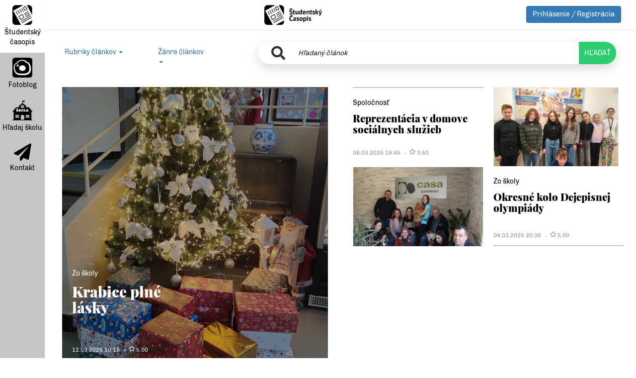

--- FILE ---
content_type: text/html; charset=UTF-8
request_url: https://www.studentskycasopis.sk/studentskycasopis.php?clanok=7162
body_size: 137064
content:
<!DOCTYPE html>
<head>
	<meta charset="UTF-8">
	<title>Študentský časopis</title>
	<meta http-equiv="content-type" content="text/html; charset=utf-8" />
	<meta name="description" content="" />
	<meta name="keywords" content="" />
	<meta name="robots" content="all,follow" />
	<meta name="msapplication-config" content="none"/>
	<meta http-equiv="Content-Language" content="sk" />
	<meta name="viewport" content="width=device-width, initial-scale=1.0, user-scalable=no">
	<meta name="msapplication-config" content="none"/>
	
	<meta property="og:url"                content="https://www.studentskycasopis.sk/studentsky_casopis" />
	<meta property="og:type"               content="" />
	<meta property="og:title"              content="" />
	<meta property="og:image"              content="" />
	<meta property="og:description"        content="Eelektronický Študentský časopis BEZ NÁMAHY" />

	<!--<link href='https://fonts.googleapis.com/css?family=Roboto:400,900,300,100,700&subset=latin,latin-ext' rel='stylesheet' type='text/css'>-->
	<!--web fonts-->
	<link rel="preconnect" href="https://www.google.com">
	<link rel="preconnect" href="https://www.gstatic.com" crossorigin>
	<link href='https://fonts.googleapis.com/css?family=Lato:100,300,400,700,900,100italic,300italic,400italic' rel='stylesheet' type='text/css'>
	<link rel="shortcut icon" href="/images/favicon.ico" type="image/x-icon" />
	<link rel="stylesheet" href="https://use.typekit.net/kdp7mlm.css">
	<link rel="stylesheet" href="/css/reset.css?dt=1674482102" type="text/css" media="screen" />
<link rel="stylesheet" href="/vendors/bootstrap/css/bootstrap.css?dt=1674482103" type="text/css" media="screen" />
<link rel="stylesheet" href="/vendors/bootstrap-select/dist/css/bootstrap-select.css?dt=1674482103" type="text/css" media="screen" />
<link rel="stylesheet" href="/css/theme-animate.css?dt=1674482102" type="text/css" media="screen" />
<link rel="stylesheet" href="/vendors/font-awesome/css/all.css?dt=1674482103" type="text/css" media="screen" />
<link rel="stylesheet" href="/vendors/iCheck/skins/flat/green.css?dt=1674482103" type="text/css" media="screen" />
<link rel="stylesheet" href="/vendors/pnotify/dist/pnotify.css?dt=1674482103" type="text/css" media="screen" />
<link rel="stylesheet" href="/vendors/bootstrap-star-rating/css/star-rating.css?dt=1674482103" type="text/css" media="screen" />
<link rel="stylesheet" href="/vendors/owlcarousel/owl.carousel.min.css?dt=1674482103" type="text/css" media="screen" />
<link rel="stylesheet" href="/vendors/owlcarousel/owl.theme.default.min.css?dt=1674482103" type="text/css" media="screen" />
<link rel="stylesheet" href="/vendors/DataTables/datatables.min.css?dt=1674482103" type="text/css" media="screen" />
<link rel="stylesheet" href="/css/style.css?dt=1708079720" type="text/css" media="screen" />
<link rel="stylesheet" href="/css/mmenu.css?dt=1674482102" type="text/css" media="screen" />
<link rel="stylesheet" href="/css/menu.css?dt=1684221698" type="text/css" media="screen" />
	
	<!--[if lte IE 9]>
		<link href="/css/ie.css" rel="stylesheet">
	<![endif]-->
	<script>
	function LogoutConf()
		{
			if(false || confirm('Chcete sa odhlásiť?') )
			{
				window.location.href = "/logout.php";
			}
			return false;
		}
		function LoginJump()
		{
			window.location.href = "/login.php";
		}
	</script>
</head>
<body class="">
    <!-- Load Facebook SDK for JavaScript -->
    <div id="fb-root"></div>
    <script>(function(d, s, id) {
      var js, fjs = d.getElementsByTagName(s)[0];
      if (d.getElementById(id)) return;
      js = d.createElement(s); js.id = id;
      js.src = 'https://connect.facebook.net/sk_SK/sdk.js#xfbml=1&version=v3.1';
      fjs.parentNode.insertBefore(js, fjs);
    }(document, 'script', 'facebook-jssdk'));</script>
    <div class="wrapper d-flex align-items-stretch">
		<nav id="sidebar">
			<!--<h1 ACTIVE_HOME><a href="home.php" class="logo"><span class="fa fa-home"></span></a></h1>-->
			<ul class="list-unstyled components mb-5">
			  <li id="right_menu_icona">
				  <a href="#kategorie_ss" id="sidebar_menu" class="btn btn-primary menu-left"></a>
			  </li>
			  <li class='active'>
				<a href="/studentsky_casopis"><img src="/images/menu_logo_casopis.png" alt="LOGO Študentský Časopis" /> Študentský časopis</a>
			  </li>
			  <li >
				<a href="/fotoblogy"><img src="/images/menu_logo_fotoblog.png" alt="LOGO Fotoblog" /> Fotoblog</a>
			  </li>
			  <li >
				<a href="/hladam-strednu-skolu "><img src="/images/menu_logo_hladaj_skolu.png" alt="LOGO Hľadaj školu" /> <br /> Hľadaj školu</a>
			  </li>
			  
			  
			  
			  
			  <li >
				<a href="/kontakt"><span class="fa fa-paper-plane"></span> Kontakt</a>
			  </li>
			</ul>
    	</nav>

        <!-- Page Content  -->
		<div id="content" class="flex column between">
			<div>
				<nav class="navbar navbar-expand-lg navbar-light bg-light">
				<!--<div class="container-fluid">-->
					
					<div class="container" data-toggle="sticky-onscroll">
						<div class="nav_top">
							<div style="display: flex;justify-content: start;flex-direction: row;    padding-left: 10px;">
								<button type="button" id="sidebarCollapse" class="btn btn-primary">
									<i class="fa fa-bars" id="sidebarCollapse_i"></i>
									<span class="sr-only">Toggle Menu</span>
								</button>
								<a href="#kategorie_ss" id="lave_menu_scroll" class="btn btn-primary menu-left"></a>
								<a href="#sidebar_left_ul" id="lave_menu_akademia_scroll" class="btn btn-primary menu-left"></a>
								
							</div>
							<div class="logo">
								<img src="/images/studentskycasopis_logo.png" style="display: inline-block"/>
							</div>
							<ul class="right_menu_link">
								<li style="display: block; padding: 0px 5px;">
								<button type="button" class="btn btn-primary" onclick="location='/login.php'">Prihlásenie / Registrácia</button>
										<!-- <a id="logout_a" href="/login.php"><img class="" src="/images/logout_menu.png"></a>-->
									
								</li>
								<li style="display: none">
									<div class="profile dropdown">
										<div id="dropdownMenu_user" class="flex dropdown-toggle" type="button" id="dropdownMenu1" data-toggle="dropdown" aria-haspopup="true" aria-expanded="true">
											<i class="fa fa-user fa-2x" style=" margin-top: 15px; margin-right: 10px;"></i>
											<div >
												<div class="title">
													 	
												</div>
												<div class="skola"></div>
											</div>
										</div>				
										<div class="profile_dd" aria-labelledby="dropdownMenu_user">
											<ul class="profile_ul">
												<li><a class="flex align-center" target="_blank" href="#" onclick=""><span class="picon"><img class="" style="width:23px" src="/gui/nastavenie_ucitela.png"></span>Nastavenia</a></li>
												  
												<li><a class="flex align-center" href="#prihlas_sa" onclick="LoginJump()"><span class="picon"><img class="" style="width:23px" src="/images/logout_menu.png"></span>Odhlásiť sa</a></li>
											</ul>
										</div>
									</div>
									<a href="#kategorie_ss" id="lave_menu_scroll" class="btn btn-primary menu-left"></a>
									<a href="#sidebar_left_ul" id="lave_menu_akademia_scroll" class="btn btn-primary menu-left"></a>
								</li>
							</ul>
						</div>				
					</div>			
				<!--</div>-->
				</nav>
				
				<div class="container clearfix" id="main_info_alert" style="display: none">
					<div class="row">
						<div class="alert alert-success alert-dismissible">
						<button type="button" class="close" data-dismiss="alert">×</button>
							<span id="main_info_alert_text"></span>
						</div>
					</div>
				</div>
				<script>
    var last_id = 9102;
</script>
<section class="section_offset_3">
    <div class="container">
		<div class="row m_bottom_25">
			<ul class="nav navbar-nav col-md-4 col-sm-4 col-xs-12" >
				<li class="dropdown dropdown-large col-sm-6 col-xs-12">
					<a href="#" class="dropdown-toggle" data-toggle="dropdown">Rubriky článkov <b class="caret"></b></a>

					<ul class="dropdown-menu dropdown-menu-large row">
						<li class="col-sm-6 col-xs-6">
							<ul>
								<li class="dropdown-header">Rubriky</li>
								<li class="divider"></li>
								<li class="nav-item">
    <a class="nav-link" href="/rubrika-sport">Šport</a>
</li><li class="nav-item">
    <a class="nav-link" href="/rubrika-kultura-a-umenie">Kultúra a umenie</a>
</li><li class="nav-item">
    <a class="nav-link" href="/rubrika-moda-a-styl">Móda a Štýl</a>
</li><li class="nav-item">
    <a class="nav-link" href="/rubrika-veda-a-technika">Veda a Technika</a>
</li><li class="nav-item">
    <a class="nav-link" href="/rubrika-herny-svet">Herný svet</a>
</li>
							</ul>
						</li>
						<li class="col-sm-6 col-xs-6">
							<ul>
								<li class="dropdown-header">&nbsp;</li>
								<li class="divider"></li>
								<li class="nav-item">
    <a class="nav-link" href="/rubrika-vztahy">Vzťahy</a>
</li><li class="nav-item">
    <a class="nav-link" href="/rubrika-zo-skoly">Zo školy</a>
</li><li class="nav-item">
    <a class="nav-link" href="/rubrika-zabava">Zábava</a>
</li><li class="nav-item">
    <a class="nav-link" href="/rubrika-spolocnost">Spoločnosť</a>
</li><li class="nav-item">
    <a class="nav-link" href="/rubrika-priroda-a-turistika">Príroda a turistika</a>
</li>
							</ul>
						</li>
					</ul>

				</li>
				<li class="dropdown dropdown-large col-sm-5 col-xs-12">
					<a href="#" class="dropdown-toggle" data-toggle="dropdown">Žánre článkov <b class="caret"></b></a>

					<ul class="dropdown-menu dropdown-menu-large row">
						<li class="col-sm-6 col-xs-6">
							<ul>
								<li class="dropdown-header">Žánre</li>
								<li class="divider"></li>
								<li class="nav-item">
    <a class="nav-link" href="/zaner-reportaz">Reportáž</a>
</li><li class="nav-item">
    <a class="nav-link" href="/zaner-sprava">Správa</a>
</li><li class="nav-item">
    <a class="nav-link" href="/zaner-rozhovor">Rozhovor</a>
</li><li class="nav-item">
    <a class="nav-link" href="/zaner-fejton">Fejton</a>
</li><li class="nav-item">
    <a class="nav-link" href="/zaner-riport">Riport</a>
</li>
							</ul>
						</li>
						<li class="col-sm-6 col-xs-6">
							<ul>
								<li class="dropdown-header">&nbsp;</li>
								<li class="divider"></li>
								<li class="nav-item">
    <a class="nav-link" href="/zaner-recenzia">Recenzia</a>
</li><li class="nav-item">
    <a class="nav-link" href="/zaner-basen">Báseň</a>
</li><li class="nav-item">
    <a class="nav-link" href="/zaner-poviedka">Poviedka</a>
</li><li class="nav-item">
    <a class="nav-link" href="/zaner-uvaha">Úvaha</a>
</li><li class="nav-item">
    <a class="nav-link" href="/zaner-komiks">Komiks</a>
</li>
							</ul>
						</li>
					</ul>

				</li>
			</ul>
			<div class="col-md-8 col-sm-8 col-xs-12 padding_0">
				<div class="searchbar_clankov">		    
					<div class="inner-form">
					  <div class="input-field first-wrap">
						  <div class="svg-wrapper">
							<i class="fas fa-search fa-2x"></i>
						  </div>
						  <input id="search" type="text" placeholder="Hľadaný článok" />
					  </div>
					  <div class="input-field second-wrap">
						  <button class="btn-search" type="button">HĽADAŤ</button>
					  </div>
					</div>		    
				</div>
			</div>
			<div class="clearfix"></div>
		</div>
	<div class="row">
	    
    <div class="col-lg-6 col-md-6 col-sm-12">
	<article class="listarticle" data-appear-animation="fadeInDown" data-appear-animation-delay="200" onclick="showclanok(8650,true,0,'krabice-plne-lasky')">
    <!--post content-->
    <figure class="tint dark">
	<a href="/clanok/8650/krabice-plne-lasky/top" class="imgarticle">
	    <img src="/studentskycasopis.php?action=show_img&id=8650" alt="">
	</a>
	<figcaption>
	    <a href="#" class="fs_medium">Zo školy</a>
	    <h4 class="nadpisarticle"><a href="/clanok/8650/krabice-plne-lasky/top">Krabice plné lásky</a></h4>
	    <ul class="articlelist">
		<li>
		    <a href="#">11.03.2025 10:15</a>
		</li>
		<li>
		    <a href="#" class="color_scheme_hover" title="">
			<i class="far fa-star m_right_2 tr_all"></i><span class="fs_medium tr_all">5.00</span>
		    </a>
		</li>
	    </ul>
	</figcaption>
    </figure>
</article>
    </div>
    <div class="col-lg-3 col-md-3 col-sm-6 col-xs-6">
	<article class="la_1" data-appear-animation="fadeInDown" data-appear-animation-delay="200">
    <!--post content-->
    <figure>
	<figcaption>
	    <a href="#" class="fs_medium color_grey">Spoločnosť</a>
	    <h4 class="nadpisarticle"><a href="/clanok/8633/reprezentacia-v-domove-socialnych-sluzieb/top">Reprezentácia v domove sociálnych služieb</a></h4>
	    <ul class="articlelist">
		<li>
		    <a href="#">08.03.2025 19:45</a>
		</li>
		<li>
		    <a href="#" class="color_scheme_hover" title="">
			<i class="far fa-star m_right_2 color_grey_light_2 tr_all"></i><span class="fs_medium color_grey tr_all">3.50</span>
		    </a>
		</li>
	    </ul>
	</figcaption>
	<a href="/clanok/8633/reprezentacia-v-domove-socialnych-sluzieb/top" class="imgla_1">
	    <div class="tint">
		<img src="/studentskycasopis.php?action=show_img&id=8633" alt="" style="width: 100%;">
	    </div>
	</a>
    </figure>
</article>
    </div>
    <div class="col-lg-3 col-md-3 col-sm-6 col-xs-6">
	<article class="la_2" data-appear-animation="fadeInDown" data-appear-animation-delay="200">
    <!--post content-->
    <figure>
	<a href="/clanok/8636/okresne-kolo-dejepisnej-olympiady/top" class="imgarticle">
	    <div class="tint">
		<img src="/studentskycasopis.php?action=show_img&id=8636" alt="" style="width: 100%;">
	    </div>
	</a>
	<figcaption>
	    <a href="#" class="fs_medium color_grey">Zo školy</a>
	    <h4 class="nadpisarticle"><a href="/clanok/8636/okresne-kolo-dejepisnej-olympiady/top">Okresné kolo Dejepisnej olympiády</a></h4>
	    <ul class="articlelist">
		<li>
		    <a href="#">04.03.2025 20:36</a>
		</li>
		<li>
		    <a href="#" class="color_scheme_hover" title="">
			    <i class="far fa-star m_right_2 color_grey_light_2 tr_all"></i><span class="fs_medium color_grey tr_all">5.00</span>
		    </a>
		</li>
	    </ul>
	</figcaption>
    </figure>
</article>
    </div>
	</div>
	<div class="row">
	    <section class="col-lg-9 col-md-9 col-sm-8 m_xs_bottom_30">
		<div class="clearfix m_bottom_50 m_xs_bottom_15">
		    <div class="m_bottom_15 appear-animation bounceInLeft appear-animation-visible d-flex" data-appear-animation="bounceInLeft">
			<h5 class="d_inline_m fw_normal color_dark m_right_15 m_left_10 col-xs-6">Najnovšie v rubrikách</h5>
			<h5 class="d_inline_m fw_normal color_dark m_right_15 m_left_10 col-xs-6 t_align_r" style="display: none"><a href="studentskycasopis.php">Všetky články</a></h5>
		    </div>
		    <div id="pocet">
			<div class="alert alert-info" role="alert">
			    <div id="pocet_clankov"></div>
			</div>
		    </div>
		    <div id="searchclanky">
			<div class="item">
    <article class="col-lg-4 col-md-4 col-sm-6 col-xs-6 la" id="c9172" data-appear-animation="fadeInDown" data-appear-animation-delay="200" onclick="showclanok(9172,false,0,'lyziarsky-vycvik','clanok')">
	<!--post content-->
	<figure class="tint">
	    <a href="/clanok/9172/lyziarsky-vycvik/" class="imgarticle notop" name="c9172">
		<img class="lazy" alt="" data-src="/studentskycasopis.php?action=show_img&id=9172&thumbnail=true">
	    </a>
	    <figcaption>
		<a href="#" class="fs_medium">Zo školy</a>
		<h4 class="nadpisarticle"><a href="/clanok/9172/lyziarsky-vycvik/">Lyžiarsky výcvik 2026</a></h4>
		<ul class="articlelist">
		    <li>
			<a href="#">21.01.2026 13:46</a>
		    </li>
		    <li>
			<a href="#" class="color_scheme_hover" title="Článok ešte nebol hodnotený">
			    <i class="far fa-star m_right_2 tr_all"></i><span class="fs_medium tr_all">0</span>
			</a>
		    </li>
		</ul>
	    </figcaption>
	</figure>
    </article>
</div><div class="item">
    <article class="col-lg-4 col-md-4 col-sm-6 col-xs-6 la" id="c9171" data-appear-animation="fadeInDown" data-appear-animation-delay="200" onclick="showclanok(9171,false,0,'zalozka-do-knihy-spaja-skoly','clanok')">
	<!--post content-->
	<figure class="tint">
	    <a href="/clanok/9171/zalozka-do-knihy-spaja-skoly/" class="imgarticle notop" name="c9171">
		<img class="lazy" alt="" data-src="/studentskycasopis.php?action=show_img&id=9171&thumbnail=true">
	    </a>
	    <figcaption>
		<a href="#" class="fs_medium">Zo školy</a>
		<h4 class="nadpisarticle"><a href="/clanok/9171/zalozka-do-knihy-spaja-skoly/">Záložka do knihy spája školy</a></h4>
		<ul class="articlelist">
		    <li>
			<a href="#">20.01.2026 15:17</a>
		    </li>
		    <li>
			<a href="#" class="color_scheme_hover" title="Článok ešte nebol hodnotený">
			    <i class="far fa-star m_right_2 tr_all"></i><span class="fs_medium tr_all">0</span>
			</a>
		    </li>
		</ul>
	    </figcaption>
	</figure>
    </article>
</div><div class="item">
    <article class="col-lg-4 col-md-4 col-sm-6 col-xs-6 la" id="c9170" data-appear-animation="fadeInDown" data-appear-animation-delay="200" onclick="showclanok(9170,false,0,'geograficka-olympiada-skolske-kolo','clanok')">
	<!--post content-->
	<figure class="tint">
	    <a href="/clanok/9170/geograficka-olympiada-skolske-kolo/" class="imgarticle notop" name="c9170">
		<img class="lazy" alt="" data-src="/studentskycasopis.php?action=show_img&id=9170&thumbnail=true">
	    </a>
	    <figcaption>
		<a href="#" class="fs_medium">Zo školy</a>
		<h4 class="nadpisarticle"><a href="/clanok/9170/geograficka-olympiada-skolske-kolo/">Geografická olympiáda – školské kolo</a></h4>
		<ul class="articlelist">
		    <li>
			<a href="#">18.01.2026 09:50</a>
		    </li>
		    <li>
			<a href="#" class="color_scheme_hover" title="Článok ešte nebol hodnotený">
			    <i class="far fa-star m_right_2 tr_all"></i><span class="fs_medium tr_all">0</span>
			</a>
		    </li>
		</ul>
	    </figcaption>
	</figure>
    </article>
</div><div class="item">
    <article class="col-lg-4 col-md-4 col-sm-6 col-xs-6 la" id="c9169" data-appear-animation="fadeInDown" data-appear-animation-delay="200" onclick="showclanok(9169,false,0,'sutaz-o-najkrajsieho-snehuliaka','clanok')">
	<!--post content-->
	<figure class="tint">
	    <a href="/clanok/9169/sutaz-o-najkrajsieho-snehuliaka/" class="imgarticle notop" name="c9169">
		<img class="lazy" alt="" data-src="/studentskycasopis.php?action=show_img&id=9169&thumbnail=true">
	    </a>
	    <figcaption>
		<a href="#" class="fs_medium">Zábava</a>
		<h4 class="nadpisarticle"><a href="/clanok/9169/sutaz-o-najkrajsieho-snehuliaka/">Súťaž o najkrajšieho snehuliaka ⛄️</a></h4>
		<ul class="articlelist">
		    <li>
			<a href="#">12.01.2026 18:33</a>
		    </li>
		    <li>
			<a href="#" class="color_scheme_hover" title="Článok ešte nebol hodnotený">
			    <i class="far fa-star m_right_2 tr_all"></i><span class="fs_medium tr_all">0</span>
			</a>
		    </li>
		</ul>
	    </figcaption>
	</figure>
    </article>
</div><div class="item">
    <article class="col-lg-4 col-md-4 col-sm-6 col-xs-6 la" id="c9168" data-appear-animation="fadeInDown" data-appear-animation-delay="200" onclick="showclanok(9168,false,0,'ako-sa-spravat-zodpovedne','clanok')">
	<!--post content-->
	<figure class="tint">
	    <a href="/clanok/9168/ako-sa-spravat-zodpovedne/" class="imgarticle notop" name="c9168">
		<img class="lazy" alt="" data-src="/studentskycasopis.php?action=show_img&id=9168&thumbnail=true">
	    </a>
	    <figcaption>
		<a href="#" class="fs_medium">Spoločnosť</a>
		<h4 class="nadpisarticle"><a href="/clanok/9168/ako-sa-spravat-zodpovedne/">Ako sa správať zodpovedne</a></h4>
		<ul class="articlelist">
		    <li>
			<a href="#">11.01.2026 11:57</a>
		    </li>
		    <li>
			<a href="#" class="color_scheme_hover" title="Článok ešte nebol hodnotený">
			    <i class="far fa-star m_right_2 tr_all"></i><span class="fs_medium tr_all">0</span>
			</a>
		    </li>
		</ul>
	    </figcaption>
	</figure>
    </article>
</div><div class="item">
    <article class="col-lg-4 col-md-4 col-sm-6 col-xs-6 la" id="c9167" data-appear-animation="fadeInDown" data-appear-animation-delay="200" onclick="showclanok(9167,false,0,'burza-pre-psiky','clanok')">
	<!--post content-->
	<figure class="tint">
	    <a href="/clanok/9167/burza-pre-psiky/" class="imgarticle notop" name="c9167">
		<img class="lazy" alt="" data-src="/studentskycasopis.php?action=show_img&id=9167&thumbnail=true">
	    </a>
	    <figcaption>
		<a href="#" class="fs_medium">Spoločnosť</a>
		<h4 class="nadpisarticle"><a href="/clanok/9167/burza-pre-psiky/">Burza pre psíky</a></h4>
		<ul class="articlelist">
		    <li>
			<a href="#">07.01.2026 21:27</a>
		    </li>
		    <li>
			<a href="#" class="color_scheme_hover" title="Článok ešte nebol hodnotený">
			    <i class="far fa-star m_right_2 tr_all"></i><span class="fs_medium tr_all">0</span>
			</a>
		    </li>
		</ul>
	    </figcaption>
	</figure>
    </article>
</div><div class="item">
    <article class="col-lg-4 col-md-4 col-sm-6 col-xs-6 la" id="c9166" data-appear-animation="fadeInDown" data-appear-animation-delay="200" onclick="showclanok(9166,false,0,'uspech-na-medzinarodnych-vystavach-psov','clanok')">
	<!--post content-->
	<figure class="tint">
	    <a href="/clanok/9166/uspech-na-medzinarodnych-vystavach-psov/" class="imgarticle notop" name="c9166">
		<img class="lazy" alt="" data-src="/studentskycasopis.php?action=show_img&id=9166&thumbnail=true">
	    </a>
	    <figcaption>
		<a href="#" class="fs_medium">Spoločnosť</a>
		<h4 class="nadpisarticle"><a href="/clanok/9166/uspech-na-medzinarodnych-vystavach-psov/">Úspech na medzinárodných výstavách psov</a></h4>
		<ul class="articlelist">
		    <li>
			<a href="#">06.01.2026 14:53</a>
		    </li>
		    <li>
			<a href="#" class="color_scheme_hover" title="Článok ešte nebol hodnotený">
			    <i class="far fa-star m_right_2 tr_all"></i><span class="fs_medium tr_all">0</span>
			</a>
		    </li>
		</ul>
	    </figcaption>
	</figure>
    </article>
</div><div class="item">
    <article class="col-lg-4 col-md-4 col-sm-6 col-xs-6 la" id="c9165" data-appear-animation="fadeInDown" data-appear-animation-delay="200" onclick="showclanok(9165,false,0,'vianocny-vychovny-koncert-fs-zeleziar','clanok')">
	<!--post content-->
	<figure class="tint">
	    <a href="/clanok/9165/vianocny-vychovny-koncert-fs-zeleziar/" class="imgarticle notop" name="c9165">
		<img class="lazy" alt="" data-src="/studentskycasopis.php?action=show_img&id=9165&thumbnail=true">
	    </a>
	    <figcaption>
		<a href="#" class="fs_medium">Kultúra a umenie</a>
		<h4 class="nadpisarticle"><a href="/clanok/9165/vianocny-vychovny-koncert-fs-zeleziar/">Vianočný výchovný koncert FS Železiar</a></h4>
		<ul class="articlelist">
		    <li>
			<a href="#">19.12.2025 22:19</a>
		    </li>
		    <li>
			<a href="#" class="color_scheme_hover" title="Článok ešte nebol hodnotený">
			    <i class="far fa-star m_right_2 tr_all"></i><span class="fs_medium tr_all">0</span>
			</a>
		    </li>
		</ul>
	    </figcaption>
	</figure>
    </article>
</div><div class="item">
    <article class="col-lg-4 col-md-4 col-sm-6 col-xs-6 la" id="c9164" data-appear-animation="fadeInDown" data-appear-animation-delay="200" onclick="showclanok(9164,false,0,'kolko-lasky-sa-zmesti-do-krabicky','clanok')">
	<!--post content-->
	<figure class="tint">
	    <a href="/clanok/9164/kolko-lasky-sa-zmesti-do-krabicky/" class="imgarticle notop" name="c9164">
		<img class="lazy" alt="" data-src="/studentskycasopis.php?action=show_img&id=9164&thumbnail=true">
	    </a>
	    <figcaption>
		<a href="#" class="fs_medium">Vzťahy</a>
		<h4 class="nadpisarticle"><a href="/clanok/9164/kolko-lasky-sa-zmesti-do-krabicky/">Koľko lásky sa zmestí do krabičky</a></h4>
		<ul class="articlelist">
		    <li>
			<a href="#">19.12.2025 21:19</a>
		    </li>
		    <li>
			<a href="#" class="color_scheme_hover" title="Článok ešte nebol hodnotený">
			    <i class="far fa-star m_right_2 tr_all"></i><span class="fs_medium tr_all">0</span>
			</a>
		    </li>
		</ul>
	    </figcaption>
	</figure>
    </article>
</div><div class="item">
    <article class="col-lg-4 col-md-4 col-sm-6 col-xs-6 la" id="c9163" data-appear-animation="fadeInDown" data-appear-animation-delay="200" onclick="showclanok(9163,false,0,'vianocna-koleda','clanok')">
	<!--post content-->
	<figure class="tint">
	    <a href="/clanok/9163/vianocna-koleda/" class="imgarticle notop" name="c9163">
		<img class="lazy" alt="" data-src="/studentskycasopis.php?action=show_img&id=9163&thumbnail=true">
	    </a>
	    <figcaption>
		<a href="#" class="fs_medium">Zo školy</a>
		<h4 class="nadpisarticle"><a href="/clanok/9163/vianocna-koleda/">Vianočná koleda ✨🎄</a></h4>
		<ul class="articlelist">
		    <li>
			<a href="#">19.12.2025 21:16</a>
		    </li>
		    <li>
			<a href="#" class="color_scheme_hover" title="Článok ešte nebol hodnotený">
			    <i class="far fa-star m_right_2 tr_all"></i><span class="fs_medium tr_all">0</span>
			</a>
		    </li>
		</ul>
	    </figcaption>
	</figure>
    </article>
</div><div class="item">
    <article class="col-lg-4 col-md-4 col-sm-6 col-xs-6 la" id="c9162" data-appear-animation="fadeInDown" data-appear-animation-delay="200" onclick="showclanok(9162,false,0,'december-v-skd','clanok')">
	<!--post content-->
	<figure class="tint">
	    <a href="/clanok/9162/december-v-skd/" class="imgarticle notop" name="c9162">
		<img class="lazy" alt="" data-src="/studentskycasopis.php?action=show_img&id=9162&thumbnail=true">
	    </a>
	    <figcaption>
		<a href="#" class="fs_medium">Zo školy</a>
		<h4 class="nadpisarticle"><a href="/clanok/9162/december-v-skd/">December v ŠKD</a></h4>
		<ul class="articlelist">
		    <li>
			<a href="#">19.12.2025 21:09</a>
		    </li>
		    <li>
			<a href="#" class="color_scheme_hover" title="Článok ešte nebol hodnotený">
			    <i class="far fa-star m_right_2 tr_all"></i><span class="fs_medium tr_all">0</span>
			</a>
		    </li>
		</ul>
	    </figcaption>
	</figure>
    </article>
</div><div class="item">
    <article class="col-lg-4 col-md-4 col-sm-6 col-xs-6 la" id="c9161" data-appear-animation="fadeInDown" data-appear-animation-delay="200" onclick="showclanok(9161,false,0,'vianocna-vlocka-v-nasom-skd','clanok')">
	<!--post content-->
	<figure class="tint">
	    <a href="/clanok/9161/vianocna-vlocka-v-nasom-skd/" class="imgarticle notop" name="c9161">
		<img class="lazy" alt="" data-src="/studentskycasopis.php?action=show_img&id=9161&thumbnail=true">
	    </a>
	    <figcaption>
		<a href="#" class="fs_medium">Zo školy</a>
		<h4 class="nadpisarticle"><a href="/clanok/9161/vianocna-vlocka-v-nasom-skd/">Vianočná vločka v našom ŠKD</a></h4>
		<ul class="articlelist">
		    <li>
			<a href="#">19.12.2025 20:58</a>
		    </li>
		    <li>
			<a href="#" class="color_scheme_hover" title="Článok ešte nebol hodnotený">
			    <i class="far fa-star m_right_2 tr_all"></i><span class="fs_medium tr_all">0</span>
			</a>
		    </li>
		</ul>
	    </figcaption>
	</figure>
    </article>
</div><div class="item">
    <article class="col-lg-4 col-md-4 col-sm-6 col-xs-6 la" id="c9160" data-appear-animation="fadeInDown" data-appear-animation-delay="200" onclick="showclanok(9160,false,0,'vianocny-turnaj-mix-volejbal-zs','clanok')">
	<!--post content-->
	<figure class="tint">
	    <a href="/clanok/9160/vianocny-turnaj-mix-volejbal-zs/" class="imgarticle notop" name="c9160">
		<img class="lazy" alt="" data-src="/studentskycasopis.php?action=show_img&id=9160&thumbnail=true">
	    </a>
	    <figcaption>
		<a href="#" class="fs_medium">Šport</a>
		<h4 class="nadpisarticle"><a href="/clanok/9160/vianocny-turnaj-mix-volejbal-zs/">Vianočný turnaj mix volejbal ZŠ</a></h4>
		<ul class="articlelist">
		    <li>
			<a href="#">19.12.2025 20:52</a>
		    </li>
		    <li>
			<a href="#" class="color_scheme_hover" title="Článok ešte nebol hodnotený">
			    <i class="far fa-star m_right_2 tr_all"></i><span class="fs_medium tr_all">0</span>
			</a>
		    </li>
		</ul>
	    </figcaption>
	</figure>
    </article>
</div><div class="item">
    <article class="col-lg-4 col-md-4 col-sm-6 col-xs-6 la" id="c9147" data-appear-animation="fadeInDown" data-appear-animation-delay="200" onclick="showclanok(9147,false,0,'vevericka-a-vianoce','clanok')">
	<!--post content-->
	<figure class="tint">
	    <a href="/clanok/9147/vevericka-a-vianoce/" class="imgarticle notop" name="c9147">
		<img class="lazy" alt="" data-src="/studentskycasopis.php?action=show_img&id=9147&thumbnail=true">
	    </a>
	    <figcaption>
		<a href="#" class="fs_medium">Zo školy</a>
		<h4 class="nadpisarticle"><a href="/clanok/9147/vevericka-a-vianoce/">Veverička a Vianoce</a></h4>
		<ul class="articlelist">
		    <li>
			<a href="#">19.12.2025 16:21</a>
		    </li>
		    <li>
			<a href="#" class="color_scheme_hover" title="Článok ešte nebol hodnotený">
			    <i class="far fa-star m_right_2 tr_all"></i><span class="fs_medium tr_all">0</span>
			</a>
		    </li>
		</ul>
	    </figcaption>
	</figure>
    </article>
</div><div class="item">
    <article class="col-lg-4 col-md-4 col-sm-6 col-xs-6 la" id="c9148" data-appear-animation="fadeInDown" data-appear-animation-delay="200" onclick="showclanok(9148,false,0,'sviatky-ocami-nasich-ziakov','clanok')">
	<!--post content-->
	<figure class="tint">
	    <a href="/clanok/9148/sviatky-ocami-nasich-ziakov/" class="imgarticle notop" name="c9148">
		<img class="lazy" alt="" data-src="/studentskycasopis.php?action=show_img&id=9148&thumbnail=true">
	    </a>
	    <figcaption>
		<a href="#" class="fs_medium">Zo školy</a>
		<h4 class="nadpisarticle"><a href="/clanok/9148/sviatky-ocami-nasich-ziakov/">Sviatky očami našich žiakov</a></h4>
		<ul class="articlelist">
		    <li>
			<a href="#">19.12.2025 16:21</a>
		    </li>
		    <li>
			<a href="#" class="color_scheme_hover" title="Článok ešte nebol hodnotený">
			    <i class="far fa-star m_right_2 tr_all"></i><span class="fs_medium tr_all">0</span>
			</a>
		    </li>
		</ul>
	    </figcaption>
	</figure>
    </article>
</div><div class="item">
    <article class="col-lg-4 col-md-4 col-sm-6 col-xs-6 la" id="c9151" data-appear-animation="fadeInDown" data-appear-animation-delay="200" onclick="showclanok(9151,false,0,'alkohol-ako-chemicka-latka','clanok')">
	<!--post content-->
	<figure class="tint">
	    <a href="/clanok/9151/alkohol-ako-chemicka-latka/" class="imgarticle notop" name="c9151">
		<img class="lazy" alt="" data-src="/studentskycasopis.php?action=show_img&id=9151&thumbnail=true">
	    </a>
	    <figcaption>
		<a href="#" class="fs_medium">Zo školy</a>
		<h4 class="nadpisarticle"><a href="/clanok/9151/alkohol-ako-chemicka-latka/">Alkohol ako chemická látka</a></h4>
		<ul class="articlelist">
		    <li>
			<a href="#">19.12.2025 16:21</a>
		    </li>
		    <li>
			<a href="#" class="color_scheme_hover" title="Článok ešte nebol hodnotený">
			    <i class="far fa-star m_right_2 tr_all"></i><span class="fs_medium tr_all">0</span>
			</a>
		    </li>
		</ul>
	    </figcaption>
	</figure>
    </article>
</div><div class="item">
    <article class="col-lg-4 col-md-4 col-sm-6 col-xs-6 la" id="c9152" data-appear-animation="fadeInDown" data-appear-animation-delay="200" onclick="showclanok(9152,false,0,'rozhovor-s-janom-ostroluckym','clanok')">
	<!--post content-->
	<figure class="tint">
	    <a href="/clanok/9152/rozhovor-s-janom-ostroluckym/" class="imgarticle notop" name="c9152">
		<img class="lazy" alt="" data-src="/studentskycasopis.php?action=show_img&id=9152&thumbnail=true">
	    </a>
	    <figcaption>
		<a href="#" class="fs_medium">Spoločnosť</a>
		<h4 class="nadpisarticle"><a href="/clanok/9152/rozhovor-s-janom-ostroluckym/">Rozhovor s Jánom Ostroluckým</a></h4>
		<ul class="articlelist">
		    <li>
			<a href="#">19.12.2025 16:21</a>
		    </li>
		    <li>
			<a href="#" class="color_scheme_hover" title="Článok ešte nebol hodnotený">
			    <i class="far fa-star m_right_2 tr_all"></i><span class="fs_medium tr_all">0</span>
			</a>
		    </li>
		</ul>
	    </figcaption>
	</figure>
    </article>
</div><div class="item">
    <article class="col-lg-4 col-md-4 col-sm-6 col-xs-6 la" id="c9153" data-appear-animation="fadeInDown" data-appear-animation-delay="200" onclick="showclanok(9153,false,0,'maraton-pisania-listov','clanok')">
	<!--post content-->
	<figure class="tint">
	    <a href="/clanok/9153/maraton-pisania-listov/" class="imgarticle notop" name="c9153">
		<img class="lazy" alt="" data-src="/studentskycasopis.php?action=show_img&id=9153&thumbnail=true">
	    </a>
	    <figcaption>
		<a href="#" class="fs_medium">Spoločnosť</a>
		<h4 class="nadpisarticle"><a href="/clanok/9153/maraton-pisania-listov/">Maratón písania listov</a></h4>
		<ul class="articlelist">
		    <li>
			<a href="#">19.12.2025 16:21</a>
		    </li>
		    <li>
			<a href="#" class="color_scheme_hover" title="Článok ešte nebol hodnotený">
			    <i class="far fa-star m_right_2 tr_all"></i><span class="fs_medium tr_all">0</span>
			</a>
		    </li>
		</ul>
	    </figcaption>
	</figure>
    </article>
</div><div class="item">
    <article class="col-lg-4 col-md-4 col-sm-6 col-xs-6 la" id="c9154" data-appear-animation="fadeInDown" data-appear-animation-delay="200" onclick="showclanok(9154,false,0,'svata-trojica','clanok')">
	<!--post content-->
	<figure class="tint">
	    <a href="/clanok/9154/svata-trojica/" class="imgarticle notop" name="c9154">
		<img class="lazy" alt="" data-src="/studentskycasopis.php?action=show_img&id=9154&thumbnail=true">
	    </a>
	    <figcaption>
		<a href="#" class="fs_medium">Zo školy</a>
		<h4 class="nadpisarticle"><a href="/clanok/9154/svata-trojica/">Svätá Trojica</a></h4>
		<ul class="articlelist">
		    <li>
			<a href="#">19.12.2025 16:21</a>
		    </li>
		    <li>
			<a href="#" class="color_scheme_hover" title="Článok ešte nebol hodnotený">
			    <i class="far fa-star m_right_2 tr_all"></i><span class="fs_medium tr_all">0</span>
			</a>
		    </li>
		</ul>
	    </figcaption>
	</figure>
    </article>
</div><div class="item">
    <article class="col-lg-4 col-md-4 col-sm-6 col-xs-6 la" id="c9156" data-appear-animation="fadeInDown" data-appear-animation-delay="200" onclick="showclanok(9156,false,0,'boli-sme-v-skolke','clanok')">
	<!--post content-->
	<figure class="tint">
	    <a href="/clanok/9156/boli-sme-v-skolke/" class="imgarticle notop" name="c9156">
		<img class="lazy" alt="" data-src="/studentskycasopis.php?action=show_img&id=9156&thumbnail=true">
	    </a>
	    <figcaption>
		<a href="#" class="fs_medium">Zo školy</a>
		<h4 class="nadpisarticle"><a href="/clanok/9156/boli-sme-v-skolke/">Boli sme v škôlke!</a></h4>
		<ul class="articlelist">
		    <li>
			<a href="#">19.12.2025 16:21</a>
		    </li>
		    <li>
			<a href="#" class="color_scheme_hover" title="Článok ešte nebol hodnotený">
			    <i class="far fa-star m_right_2 tr_all"></i><span class="fs_medium tr_all">0</span>
			</a>
		    </li>
		</ul>
	    </figcaption>
	</figure>
    </article>
</div><div class="item">
    <article class="col-lg-4 col-md-4 col-sm-6 col-xs-6 la" id="c9157" data-appear-animation="fadeInDown" data-appear-animation-delay="200" onclick="showclanok(9157,false,0,'na-navsteve-v-nbs','clanok')">
	<!--post content-->
	<figure class="tint">
	    <a href="/clanok/9157/na-navsteve-v-nbs/" class="imgarticle notop" name="c9157">
		<img class="lazy" alt="" data-src="/studentskycasopis.php?action=show_img&id=9157&thumbnail=true">
	    </a>
	    <figcaption>
		<a href="#" class="fs_medium">Zo školy</a>
		<h4 class="nadpisarticle"><a href="/clanok/9157/na-navsteve-v-nbs/">Na návšteve v NBS</a></h4>
		<ul class="articlelist">
		    <li>
			<a href="#">19.12.2025 16:21</a>
		    </li>
		    <li>
			<a href="#" class="color_scheme_hover" title="Článok ešte nebol hodnotený">
			    <i class="far fa-star m_right_2 tr_all"></i><span class="fs_medium tr_all">0</span>
			</a>
		    </li>
		</ul>
	    </figcaption>
	</figure>
    </article>
</div><div class="item">
    <article class="col-lg-4 col-md-4 col-sm-6 col-xs-6 la" id="c9158" data-appear-animation="fadeInDown" data-appear-animation-delay="200" onclick="showclanok(9158,false,0,'milujeme-vianoce','clanok')">
	<!--post content-->
	<figure class="tint">
	    <a href="/clanok/9158/milujeme-vianoce/" class="imgarticle notop" name="c9158">
		<img class="lazy" alt="" data-src="/studentskycasopis.php?action=show_img&id=9158&thumbnail=true">
	    </a>
	    <figcaption>
		<a href="#" class="fs_medium">Šport</a>
		<h4 class="nadpisarticle"><a href="/clanok/9158/milujeme-vianoce/">Milujeme Vianoce</a></h4>
		<ul class="articlelist">
		    <li>
			<a href="#">19.12.2025 16:21</a>
		    </li>
		    <li>
			<a href="#" class="color_scheme_hover" title="Článok ešte nebol hodnotený">
			    <i class="far fa-star m_right_2 tr_all"></i><span class="fs_medium tr_all">0</span>
			</a>
		    </li>
		</ul>
	    </figcaption>
	</figure>
    </article>
</div><div class="item">
    <article class="col-lg-4 col-md-4 col-sm-6 col-xs-6 la" id="c9159" data-appear-animation="fadeInDown" data-appear-animation-delay="200" onclick="showclanok(9159,false,0,'vianoce','clanok')">
	<!--post content-->
	<figure class="tint">
	    <a href="/clanok/9159/vianoce/" class="imgarticle notop" name="c9159">
		<img class="lazy" alt="" data-src="/studentskycasopis.php?action=show_img&id=9159&thumbnail=true">
	    </a>
	    <figcaption>
		<a href="#" class="fs_medium">Zo školy</a>
		<h4 class="nadpisarticle"><a href="/clanok/9159/vianoce/">Vianoce</a></h4>
		<ul class="articlelist">
		    <li>
			<a href="#">19.12.2025 16:21</a>
		    </li>
		    <li>
			<a href="#" class="color_scheme_hover" title="Článok ešte nebol hodnotený">
			    <i class="far fa-star m_right_2 tr_all"></i><span class="fs_medium tr_all">0</span>
			</a>
		    </li>
		</ul>
	    </figcaption>
	</figure>
    </article>
</div><div class="item">
    <article class="col-lg-4 col-md-4 col-sm-6 col-xs-6 la" id="c9146" data-appear-animation="fadeInDown" data-appear-animation-delay="200" onclick="showclanok(9146,false,0,'lomihlav','clanok')">
	<!--post content-->
	<figure class="tint">
	    <a href="/clanok/9146/lomihlav/" class="imgarticle notop" name="c9146">
		<img class="lazy" alt="" data-src="/studentskycasopis.php?action=show_img&id=9146&thumbnail=true">
	    </a>
	    <figcaption>
		<a href="#" class="fs_medium">Zo školy</a>
		<h4 class="nadpisarticle"><a href="/clanok/9146/lomihlav/">Lomihlav</a></h4>
		<ul class="articlelist">
		    <li>
			<a href="#">15.12.2025 18:07</a>
		    </li>
		    <li>
			<a href="#" class="color_scheme_hover" title="Článok ešte nebol hodnotený">
			    <i class="far fa-star m_right_2 tr_all"></i><span class="fs_medium tr_all">0</span>
			</a>
		    </li>
		</ul>
	    </figcaption>
	</figure>
    </article>
</div><div class="item">
    <article class="col-lg-4 col-md-4 col-sm-6 col-xs-6 la" id="c9145" data-appear-animation="fadeInDown" data-appear-animation-delay="200" onclick="showclanok(9145,false,0,'obrateny-adventny-kalendar','clanok')">
	<!--post content-->
	<figure class="tint">
	    <a href="/clanok/9145/obrateny-adventny-kalendar/" class="imgarticle notop" name="c9145">
		<img class="lazy" alt="" data-src="/studentskycasopis.php?action=show_img&id=9145&thumbnail=true">
	    </a>
	    <figcaption>
		<a href="#" class="fs_medium">Vzťahy</a>
		<h4 class="nadpisarticle"><a href="/clanok/9145/obrateny-adventny-kalendar/">OBRÁTENÝ ADVENTNÝ KALENDÁR</a></h4>
		<ul class="articlelist">
		    <li>
			<a href="#">15.12.2025 17:58</a>
		    </li>
		    <li>
			<a href="#" class="color_scheme_hover" title="Článok ešte nebol hodnotený">
			    <i class="far fa-star m_right_2 tr_all"></i><span class="fs_medium tr_all">0</span>
			</a>
		    </li>
		</ul>
	    </figcaption>
	</figure>
    </article>
</div><div class="item">
    <article class="col-lg-4 col-md-4 col-sm-6 col-xs-6 la" id="c9144" data-appear-animation="fadeInDown" data-appear-animation-delay="200" onclick="showclanok(9144,false,0,'divadelne-predstavenie-luskacik','clanok')">
	<!--post content-->
	<figure class="tint">
	    <a href="/clanok/9144/divadelne-predstavenie-luskacik/" class="imgarticle notop" name="c9144">
		<img class="lazy" alt="" data-src="/studentskycasopis.php?action=show_img&id=9144&thumbnail=true">
	    </a>
	    <figcaption>
		<a href="#" class="fs_medium">Kultúra a umenie</a>
		<h4 class="nadpisarticle"><a href="/clanok/9144/divadelne-predstavenie-luskacik/">Divadelné predstavenie LUSKÁČIK</a></h4>
		<ul class="articlelist">
		    <li>
			<a href="#">15.12.2025 17:55</a>
		    </li>
		    <li>
			<a href="#" class="color_scheme_hover" title="Článok ešte nebol hodnotený">
			    <i class="far fa-star m_right_2 tr_all"></i><span class="fs_medium tr_all">0</span>
			</a>
		    </li>
		</ul>
	    </figcaption>
	</figure>
    </article>
</div><div class="item">
    <article class="col-lg-4 col-md-4 col-sm-6 col-xs-6 la" id="c9143" data-appear-animation="fadeInDown" data-appear-animation-delay="200" onclick="showclanok(9143,false,0,'moj-karierny-plan','clanok')">
	<!--post content-->
	<figure class="tint">
	    <a href="/clanok/9143/moj-karierny-plan/" class="imgarticle notop" name="c9143">
		<img class="lazy" alt="" data-src="/studentskycasopis.php?action=show_img&id=9143&thumbnail=true">
	    </a>
	    <figcaption>
		<a href="#" class="fs_medium">Spoločnosť</a>
		<h4 class="nadpisarticle"><a href="/clanok/9143/moj-karierny-plan/">Môj kariérny plán</a></h4>
		<ul class="articlelist">
		    <li>
			<a href="#">15.12.2025 17:51</a>
		    </li>
		    <li>
			<a href="#" class="color_scheme_hover" title="Článok ešte nebol hodnotený">
			    <i class="far fa-star m_right_2 tr_all"></i><span class="fs_medium tr_all">0</span>
			</a>
		    </li>
		</ul>
	    </figcaption>
	</figure>
    </article>
</div><div class="item">
    <article class="col-lg-4 col-md-4 col-sm-6 col-xs-6 la" id="c9142" data-appear-animation="fadeInDown" data-appear-animation-delay="200" onclick="showclanok(9142,false,0,'pro-educo-pre-ziakov-a-rocnika','clanok')">
	<!--post content-->
	<figure class="tint">
	    <a href="/clanok/9142/pro-educo-pre-ziakov-a-rocnika/" class="imgarticle notop" name="c9142">
		<img class="lazy" alt="" data-src="/studentskycasopis.php?action=show_img&id=9142&thumbnail=true">
	    </a>
	    <figcaption>
		<a href="#" class="fs_medium">Spoločnosť</a>
		<h4 class="nadpisarticle"><a href="/clanok/9142/pro-educo-pre-ziakov-a-rocnika/">PRO EDUCO pre žiakov 8. a 9. ročníka</a></h4>
		<ul class="articlelist">
		    <li>
			<a href="#">15.12.2025 17:46</a>
		    </li>
		    <li>
			<a href="#" class="color_scheme_hover" title="Článok ešte nebol hodnotený">
			    <i class="far fa-star m_right_2 tr_all"></i><span class="fs_medium tr_all">0</span>
			</a>
		    </li>
		</ul>
	    </figcaption>
	</figure>
    </article>
</div><div class="item">
    <article class="col-lg-4 col-md-4 col-sm-6 col-xs-6 la" id="c9132" data-appear-animation="fadeInDown" data-appear-animation-delay="200" onclick="showclanok(9132,false,0,'divadelne-predstavenie-frankenstein','clanok')">
	<!--post content-->
	<figure class="tint">
	    <a href="/clanok/9132/divadelne-predstavenie-frankenstein/" class="imgarticle notop" name="c9132">
		<img class="lazy" alt="" data-src="/studentskycasopis.php?action=show_img&id=9132&thumbnail=true">
	    </a>
	    <figcaption>
		<a href="#" class="fs_medium">Kultúra a umenie</a>
		<h4 class="nadpisarticle"><a href="/clanok/9132/divadelne-predstavenie-frankenstein/">Divadelné predstavenie Frankenstein</a></h4>
		<ul class="articlelist">
		    <li>
			<a href="#">12.12.2025 19:27</a>
		    </li>
		    <li>
			<a href="#" class="color_scheme_hover" title="Článok ešte nebol hodnotený">
			    <i class="far fa-star m_right_2 tr_all"></i><span class="fs_medium tr_all">0</span>
			</a>
		    </li>
		</ul>
	    </figcaption>
	</figure>
    </article>
</div><div class="item">
    <article class="col-lg-4 col-md-4 col-sm-6 col-xs-6 la" id="c9133" data-appear-animation="fadeInDown" data-appear-animation-delay="200" onclick="showclanok(9133,false,0,'frankenstein-at-the-theatre','clanok')">
	<!--post content-->
	<figure class="tint">
	    <a href="/clanok/9133/frankenstein-at-the-theatre/" class="imgarticle notop" name="c9133">
		<img class="lazy" alt="" data-src="/studentskycasopis.php?action=show_img&id=9133&thumbnail=true">
	    </a>
	    <figcaption>
		<a href="#" class="fs_medium">Kultúra a umenie</a>
		<h4 class="nadpisarticle"><a href="/clanok/9133/frankenstein-at-the-theatre/">Frankenstein at the theatre</a></h4>
		<ul class="articlelist">
		    <li>
			<a href="#">12.12.2025 19:27</a>
		    </li>
		    <li>
			<a href="#" class="color_scheme_hover" title="Článok ešte nebol hodnotený">
			    <i class="far fa-star m_right_2 tr_all"></i><span class="fs_medium tr_all">0</span>
			</a>
		    </li>
		</ul>
	    </figcaption>
	</figure>
    </article>
</div><div class="item">
    <article class="col-lg-4 col-md-4 col-sm-6 col-xs-6 la" id="c9134" data-appear-animation="fadeInDown" data-appear-animation-delay="200" onclick="showclanok(9134,false,0,'the-twits-ziskali-miesto-na-drama-feste','clanok')">
	<!--post content-->
	<figure class="tint">
	    <a href="/clanok/9134/the-twits-ziskali-miesto-na-drama-feste/" class="imgarticle notop" name="c9134">
		<img class="lazy" alt="" data-src="/studentskycasopis.php?action=show_img&id=9134&thumbnail=true">
	    </a>
	    <figcaption>
		<a href="#" class="fs_medium">Zo školy</a>
		<h4 class="nadpisarticle"><a href="/clanok/9134/the-twits-ziskali-miesto-na-drama-feste/">„The Twits“ získali 3. miesto na Drama Feste 2025</a></h4>
		<ul class="articlelist">
		    <li>
			<a href="#">12.12.2025 19:27</a>
		    </li>
		    <li>
			<a href="#" class="color_scheme_hover" title="Článok ešte nebol hodnotený">
			    <i class="far fa-star m_right_2 tr_all"></i><span class="fs_medium tr_all">0</span>
			</a>
		    </li>
		</ul>
	    </figcaption>
	</figure>
    </article>
</div><div class="item">
    <article class="col-lg-4 col-md-4 col-sm-6 col-xs-6 la" id="c9135" data-appear-animation="fadeInDown" data-appear-animation-delay="200" onclick="showclanok(9135,false,0,'turecko-erasmus','clanok')">
	<!--post content-->
	<figure class="tint">
	    <a href="/clanok/9135/turecko-erasmus/" class="imgarticle notop" name="c9135">
		<img class="lazy" alt="" data-src="/studentskycasopis.php?action=show_img&id=9135&thumbnail=true">
	    </a>
	    <figcaption>
		<a href="#" class="fs_medium">Zo školy</a>
		<h4 class="nadpisarticle"><a href="/clanok/9135/turecko-erasmus/">TURECKO ERASMUS 2025</a></h4>
		<ul class="articlelist">
		    <li>
			<a href="#">12.12.2025 19:27</a>
		    </li>
		    <li>
			<a href="#" class="color_scheme_hover" title="Článok ešte nebol hodnotený">
			    <i class="far fa-star m_right_2 tr_all"></i><span class="fs_medium tr_all">0</span>
			</a>
		    </li>
		</ul>
	    </figcaption>
	</figure>
    </article>
</div><div class="item">
    <article class="col-lg-4 col-md-4 col-sm-6 col-xs-6 la" id="c9136" data-appear-animation="fadeInDown" data-appear-animation-delay="200" onclick="showclanok(9136,false,0,'obojake-spoluhlasky','clanok')">
	<!--post content-->
	<figure class="tint">
	    <a href="/clanok/9136/obojake-spoluhlasky/" class="imgarticle notop" name="c9136">
		<img class="lazy" alt="" data-src="/studentskycasopis.php?action=show_img&id=9136&thumbnail=true">
	    </a>
	    <figcaption>
		<a href="#" class="fs_medium">Zábava</a>
		<h4 class="nadpisarticle"><a href="/clanok/9136/obojake-spoluhlasky/">Obojaké spoluhlásky</a></h4>
		<ul class="articlelist">
		    <li>
			<a href="#">12.12.2025 19:27</a>
		    </li>
		    <li>
			<a href="#" class="color_scheme_hover" title="Článok ešte nebol hodnotený">
			    <i class="far fa-star m_right_2 tr_all"></i><span class="fs_medium tr_all">0</span>
			</a>
		    </li>
		</ul>
	    </figcaption>
	</figure>
    </article>
</div><div class="item">
    <article class="col-lg-4 col-md-4 col-sm-6 col-xs-6 la" id="c9137" data-appear-animation="fadeInDown" data-appear-animation-delay="200" onclick="showclanok(9137,false,0,'obojake-spoluhlasky','clanok')">
	<!--post content-->
	<figure class="tint">
	    <a href="/clanok/9137/obojake-spoluhlasky/" class="imgarticle notop" name="c9137">
		<img class="lazy" alt="" data-src="/studentskycasopis.php?action=show_img&id=9137&thumbnail=true">
	    </a>
	    <figcaption>
		<a href="#" class="fs_medium">Zábava</a>
		<h4 class="nadpisarticle"><a href="/clanok/9137/obojake-spoluhlasky/">Obojaké spoluhlásky 2</a></h4>
		<ul class="articlelist">
		    <li>
			<a href="#">12.12.2025 19:27</a>
		    </li>
		    <li>
			<a href="#" class="color_scheme_hover" title="Článok ešte nebol hodnotený">
			    <i class="far fa-star m_right_2 tr_all"></i><span class="fs_medium tr_all">0</span>
			</a>
		    </li>
		</ul>
	    </figcaption>
	</figure>
    </article>
</div><div class="item">
    <article class="col-lg-4 col-md-4 col-sm-6 col-xs-6 la" id="c9138" data-appear-animation="fadeInDown" data-appear-animation-delay="200" onclick="showclanok(9138,false,0,'tyzden-globalneho-vzdelavania','clanok')">
	<!--post content-->
	<figure class="tint">
	    <a href="/clanok/9138/tyzden-globalneho-vzdelavania/" class="imgarticle notop" name="c9138">
		<img class="lazy" alt="" data-src="/studentskycasopis.php?action=show_img&id=9138&thumbnail=true">
	    </a>
	    <figcaption>
		<a href="#" class="fs_medium">Zo školy</a>
		<h4 class="nadpisarticle"><a href="/clanok/9138/tyzden-globalneho-vzdelavania/">Týždeň globálneho vzdelávania</a></h4>
		<ul class="articlelist">
		    <li>
			<a href="#">12.12.2025 19:27</a>
		    </li>
		    <li>
			<a href="#" class="color_scheme_hover" title="Článok ešte nebol hodnotený">
			    <i class="far fa-star m_right_2 tr_all"></i><span class="fs_medium tr_all">0</span>
			</a>
		    </li>
		</ul>
	    </figcaption>
	</figure>
    </article>
</div><div class="item">
    <article class="col-lg-4 col-md-4 col-sm-6 col-xs-6 la" id="c9139" data-appear-animation="fadeInDown" data-appear-animation-delay="200" onclick="showclanok(9139,false,0,'co-pre-teba-znamena-sloboda-anketa-k-vyrociu-novembra','clanok')">
	<!--post content-->
	<figure class="tint">
	    <a href="/clanok/9139/co-pre-teba-znamena-sloboda-anketa-k-vyrociu-novembra/" class="imgarticle notop" name="c9139">
		<img class="lazy" alt="" data-src="/studentskycasopis.php?action=show_img&id=9139&thumbnail=true">
	    </a>
	    <figcaption>
		<a href="#" class="fs_medium">Spoločnosť</a>
		<h4 class="nadpisarticle"><a href="/clanok/9139/co-pre-teba-znamena-sloboda-anketa-k-vyrociu-novembra/">ČO PRE TEBA ZNAMENÁ SLOBODA? (Anketa k výročiu 17. novembra)</a></h4>
		<ul class="articlelist">
		    <li>
			<a href="#">12.12.2025 19:27</a>
		    </li>
		    <li>
			<a href="#" class="color_scheme_hover" title="Článok ešte nebol hodnotený">
			    <i class="far fa-star m_right_2 tr_all"></i><span class="fs_medium tr_all">0</span>
			</a>
		    </li>
		</ul>
	    </figcaption>
	</figure>
    </article>
</div><div class="item">
    <article class="col-lg-4 col-md-4 col-sm-6 col-xs-6 la" id="c9140" data-appear-animation="fadeInDown" data-appear-animation-delay="200" onclick="showclanok(9140,false,0,'through-time-and-flame','clanok')">
	<!--post content-->
	<figure class="tint">
	    <a href="/clanok/9140/through-time-and-flame/" class="imgarticle notop" name="c9140">
		<img class="lazy" alt="" data-src="/studentskycasopis.php?action=show_img&id=9140&thumbnail=true">
	    </a>
	    <figcaption>
		<a href="#" class="fs_medium">Spoločnosť</a>
		<h4 class="nadpisarticle"><a href="/clanok/9140/through-time-and-flame/">Through time and flame</a></h4>
		<ul class="articlelist">
		    <li>
			<a href="#">12.12.2025 19:27</a>
		    </li>
		    <li>
			<a href="#" class="color_scheme_hover" title="Článok ešte nebol hodnotený">
			    <i class="far fa-star m_right_2 tr_all"></i><span class="fs_medium tr_all">0</span>
			</a>
		    </li>
		</ul>
	    </figcaption>
	</figure>
    </article>
</div><div class="item">
    <article class="col-lg-4 col-md-4 col-sm-6 col-xs-6 la" id="c9141" data-appear-animation="fadeInDown" data-appear-animation-delay="200" onclick="showclanok(9141,false,0,'the-thing','clanok')">
	<!--post content-->
	<figure class="tint">
	    <a href="/clanok/9141/the-thing/" class="imgarticle notop" name="c9141">
		<img class="lazy" alt="" data-src="/studentskycasopis.php?action=show_img&id=9141&thumbnail=true">
	    </a>
	    <figcaption>
		<a href="#" class="fs_medium">Spoločnosť</a>
		<h4 class="nadpisarticle"><a href="/clanok/9141/the-thing/">The thing</a></h4>
		<ul class="articlelist">
		    <li>
			<a href="#">12.12.2025 19:27</a>
		    </li>
		    <li>
			<a href="#" class="color_scheme_hover" title="Článok ešte nebol hodnotený">
			    <i class="far fa-star m_right_2 tr_all"></i><span class="fs_medium tr_all">0</span>
			</a>
		    </li>
		</ul>
	    </figcaption>
	</figure>
    </article>
</div><div class="item">
    <article class="col-lg-4 col-md-4 col-sm-6 col-xs-6 la" id="c9131" data-appear-animation="fadeInDown" data-appear-animation-delay="200" onclick="showclanok(9131,false,0,'exkurzia-modra-devin','clanok')">
	<!--post content-->
	<figure class="tint">
	    <a href="/clanok/9131/exkurzia-modra-devin/" class="imgarticle notop" name="c9131">
		<img class="lazy" alt="" data-src="/studentskycasopis.php?action=show_img&id=9131&thumbnail=true">
	    </a>
	    <figcaption>
		<a href="#" class="fs_medium">Zo školy</a>
		<h4 class="nadpisarticle"><a href="/clanok/9131/exkurzia-modra-devin/">Exkurzia Modra - Devín</a></h4>
		<ul class="articlelist">
		    <li>
			<a href="#">12.12.2025 18:35</a>
		    </li>
		    <li>
			<a href="#" class="color_scheme_hover" title="Článok ešte nebol hodnotený">
			    <i class="far fa-star m_right_2 tr_all"></i><span class="fs_medium tr_all">0</span>
			</a>
		    </li>
		</ul>
	    </figcaption>
	</figure>
    </article>
</div><div class="item">
    <article class="col-lg-4 col-md-4 col-sm-6 col-xs-6 la" id="c9130" data-appear-animation="fadeInDown" data-appear-animation-delay="200" onclick="showclanok(9130,false,0,'beseda-o-motyloch-a-biodiverzite','clanok')">
	<!--post content-->
	<figure class="tint">
	    <a href="/clanok/9130/beseda-o-motyloch-a-biodiverzite/" class="imgarticle notop" name="c9130">
		<img class="lazy" alt="" data-src="/studentskycasopis.php?action=show_img&id=9130&thumbnail=true">
	    </a>
	    <figcaption>
		<a href="#" class="fs_medium">Zo školy</a>
		<h4 class="nadpisarticle"><a href="/clanok/9130/beseda-o-motyloch-a-biodiverzite/">Beseda o motýľoch a biodiverzite</a></h4>
		<ul class="articlelist">
		    <li>
			<a href="#">12.12.2025 13:12</a>
		    </li>
		    <li>
			<a href="#" class="color_scheme_hover" title="Článok ešte nebol hodnotený">
			    <i class="far fa-star m_right_2 tr_all"></i><span class="fs_medium tr_all">0</span>
			</a>
		    </li>
		</ul>
	    </figcaption>
	</figure>
    </article>
</div><div class="item">
    <article class="col-lg-4 col-md-4 col-sm-6 col-xs-6 la" id="c9129" data-appear-animation="fadeInDown" data-appear-animation-delay="200" onclick="showclanok(9129,false,0,'biologicka-olympiada','clanok')">
	<!--post content-->
	<figure class="tint">
	    <a href="/clanok/9129/biologicka-olympiada/" class="imgarticle notop" name="c9129">
		<img class="lazy" alt="" data-src="/studentskycasopis.php?action=show_img&id=9129&thumbnail=true">
	    </a>
	    <figcaption>
		<a href="#" class="fs_medium">Zo školy</a>
		<h4 class="nadpisarticle"><a href="/clanok/9129/biologicka-olympiada/">Biologická olympiáda</a></h4>
		<ul class="articlelist">
		    <li>
			<a href="#">12.12.2025 13:06</a>
		    </li>
		    <li>
			<a href="#" class="color_scheme_hover" title="Článok ešte nebol hodnotený">
			    <i class="far fa-star m_right_2 tr_all"></i><span class="fs_medium tr_all">0</span>
			</a>
		    </li>
		</ul>
	    </figcaption>
	</figure>
    </article>
</div><div class="item">
    <article class="col-lg-4 col-md-4 col-sm-6 col-xs-6 la" id="c9128" data-appear-animation="fadeInDown" data-appear-animation-delay="200" onclick="showclanok(9128,false,0,'nase-slovenske-vianoce','clanok')">
	<!--post content-->
	<figure class="tint">
	    <a href="/clanok/9128/nase-slovenske-vianoce/" class="imgarticle notop" name="c9128">
		<img class="lazy" alt="" data-src="/studentskycasopis.php?action=show_img&id=9128&thumbnail=true">
	    </a>
	    <figcaption>
		<a href="#" class="fs_medium">Zo školy</a>
		<h4 class="nadpisarticle"><a href="/clanok/9128/nase-slovenske-vianoce/">Naše slovenské Vianoce</a></h4>
		<ul class="articlelist">
		    <li>
			<a href="#">12.12.2025 13:01</a>
		    </li>
		    <li>
			<a href="#" class="color_scheme_hover" title="Článok ešte nebol hodnotený">
			    <i class="far fa-star m_right_2 tr_all"></i><span class="fs_medium tr_all">0</span>
			</a>
		    </li>
		</ul>
	    </figcaption>
	</figure>
    </article>
</div><div class="item">
    <article class="col-lg-4 col-md-4 col-sm-6 col-xs-6 la" id="c9107" data-appear-animation="fadeInDown" data-appear-animation-delay="200" onclick="showclanok(9107,false,0,'charitativny-mikulassky-beh','clanok')">
	<!--post content-->
	<figure class="tint">
	    <a href="/clanok/9107/charitativny-mikulassky-beh/" class="imgarticle notop" name="c9107">
		<img class="lazy" alt="" data-src="/studentskycasopis.php?action=show_img&id=9107&thumbnail=true">
	    </a>
	    <figcaption>
		<a href="#" class="fs_medium">Šport</a>
		<h4 class="nadpisarticle"><a href="/clanok/9107/charitativny-mikulassky-beh/">Charitatívny Mikulášsky beh</a></h4>
		<ul class="articlelist">
		    <li>
			<a href="#">11.12.2025 20:22</a>
		    </li>
		    <li>
			<a href="#" class="color_scheme_hover" title="Článok ešte nebol hodnotený">
			    <i class="far fa-star m_right_2 tr_all"></i><span class="fs_medium tr_all">0</span>
			</a>
		    </li>
		</ul>
	    </figcaption>
	</figure>
    </article>
</div><div class="item">
    <article class="col-lg-4 col-md-4 col-sm-6 col-xs-6 la" id="c9106" data-appear-animation="fadeInDown" data-appear-animation-delay="200" onclick="showclanok(9106,false,0,'workshop-u-stvrtakov-d-tvoriva-akademia','clanok')">
	<!--post content-->
	<figure class="tint">
	    <a href="/clanok/9106/workshop-u-stvrtakov-d-tvoriva-akademia/" class="imgarticle notop" name="c9106">
		<img class="lazy" alt="" data-src="/studentskycasopis.php?action=show_img&id=9106&thumbnail=true">
	    </a>
	    <figcaption>
		<a href="#" class="fs_medium">Zábava</a>
		<h4 class="nadpisarticle"><a href="/clanok/9106/workshop-u-stvrtakov-d-tvoriva-akademia/">Workshop u štvrtákov – 3D tvorivá akadémia</a></h4>
		<ul class="articlelist">
		    <li>
			<a href="#">11.12.2025 20:14</a>
		    </li>
		    <li>
			<a href="#" class="color_scheme_hover" title="Článok ešte nebol hodnotený">
			    <i class="far fa-star m_right_2 tr_all"></i><span class="fs_medium tr_all">0</span>
			</a>
		    </li>
		</ul>
	    </figcaption>
	</figure>
    </article>
</div><div class="item">
    <article class="col-lg-4 col-md-4 col-sm-6 col-xs-6 la" id="c9105" data-appear-animation="fadeInDown" data-appear-animation-delay="200" onclick="showclanok(9105,false,0,'vianocne-citanie-v-kniznici','clanok')">
	<!--post content-->
	<figure class="tint">
	    <a href="/clanok/9105/vianocne-citanie-v-kniznici/" class="imgarticle notop" name="c9105">
		<img class="lazy" alt="" data-src="/studentskycasopis.php?action=show_img&id=9105&thumbnail=true">
	    </a>
	    <figcaption>
		<a href="#" class="fs_medium">Zo školy</a>
		<h4 class="nadpisarticle"><a href="/clanok/9105/vianocne-citanie-v-kniznici/">Vianočné čítanie v knižnici</a></h4>
		<ul class="articlelist">
		    <li>
			<a href="#">11.12.2025 18:58</a>
		    </li>
		    <li>
			<a href="#" class="color_scheme_hover" title="Článok ešte nebol hodnotený">
			    <i class="far fa-star m_right_2 tr_all"></i><span class="fs_medium tr_all">0</span>
			</a>
		    </li>
		</ul>
	    </figcaption>
	</figure>
    </article>
</div><div class="item">
    <article class="col-lg-4 col-md-4 col-sm-6 col-xs-6 la" id="c9104" data-appear-animation="fadeInDown" data-appear-animation-delay="200" onclick="showclanok(9104,false,0,'memorial-jana-michnu','clanok')">
	<!--post content-->
	<figure class="tint">
	    <a href="/clanok/9104/memorial-jana-michnu/" class="imgarticle notop" name="c9104">
		<img class="lazy" alt="" data-src="/studentskycasopis.php?action=show_img&id=9104&thumbnail=true">
	    </a>
	    <figcaption>
		<a href="#" class="fs_medium">Zo školy</a>
		<h4 class="nadpisarticle"><a href="/clanok/9104/memorial-jana-michnu/">Memoriál Jána Michnu</a></h4>
		<ul class="articlelist">
		    <li>
			<a href="#">11.12.2025 18:42</a>
		    </li>
		    <li>
			<a href="#" class="color_scheme_hover" title="Článok ešte nebol hodnotený">
			    <i class="far fa-star m_right_2 tr_all"></i><span class="fs_medium tr_all">0</span>
			</a>
		    </li>
		</ul>
	    </figcaption>
	</figure>
    </article>
</div><div class="item">
    <article class="col-lg-4 col-md-4 col-sm-6 col-xs-6 la" id="c9103" data-appear-animation="fadeInDown" data-appear-animation-delay="200" onclick="showclanok(9103,false,0,'zber-papiera','clanok')">
	<!--post content-->
	<figure class="tint">
	    <a href="/clanok/9103/zber-papiera/" class="imgarticle notop" name="c9103">
		<img class="lazy" alt="" data-src="/studentskycasopis.php?action=show_img&id=9103&thumbnail=true">
	    </a>
	    <figcaption>
		<a href="#" class="fs_medium">Zábava</a>
		<h4 class="nadpisarticle"><a href="/clanok/9103/zber-papiera/">Zber papiera.</a></h4>
		<ul class="articlelist">
		    <li>
			<a href="#">10.12.2025 13:53</a>
		    </li>
		    <li>
			<a href="#" class="color_scheme_hover" title="Článok ešte nebol hodnotený">
			    <i class="far fa-star m_right_2 tr_all"></i><span class="fs_medium tr_all">0</span>
			</a>
		    </li>
		</ul>
	    </figcaption>
	</figure>
    </article>
</div><div class="item">
    <article class="col-lg-4 col-md-4 col-sm-6 col-xs-6 la" id="c9102" data-appear-animation="fadeInDown" data-appear-animation-delay="200" onclick="showclanok(9102,false,0,'skolske-kolo-dejepisnej-olympiady','clanok')">
	<!--post content-->
	<figure class="tint">
	    <a href="/clanok/9102/skolske-kolo-dejepisnej-olympiady/" class="imgarticle notop" name="c9102">
		<img class="lazy" alt="" data-src="/studentskycasopis.php?action=show_img&id=9102&thumbnail=true">
	    </a>
	    <figcaption>
		<a href="#" class="fs_medium">Zo školy</a>
		<h4 class="nadpisarticle"><a href="/clanok/9102/skolske-kolo-dejepisnej-olympiady/">Školské kolo Dejepisnej olympiády</a></h4>
		<ul class="articlelist">
		    <li>
			<a href="#">10.12.2025 13:50</a>
		    </li>
		    <li>
			<a href="#" class="color_scheme_hover" title="Článok ešte nebol hodnotený">
			    <i class="far fa-star m_right_2 tr_all"></i><span class="fs_medium tr_all">0</span>
			</a>
		    </li>
		</ul>
	    </figcaption>
	</figure>
    </article>
</div>
			<div id="clanky"></div>
		    </div>
		    <button class="btn-view button_type_3 color_green r_corners" id="showmore" onclick="showMoreArticles(last_id,0,0)">Viac článkov</button>
		</div>
	    </section>
	    <aside class="col-lg-3 col-md-3 col-sm-4">
		<div class="row m_bottom_45 m_xs_bottom_30" data-appear-animation="fadeInDown">
    <div class="col-xs-12">
	<div id="tabs" class="tabs m_bottom_10 m_xs_bottom_30" data-appear-animation="fadeInDown">
	    <ul class="tabs_nav type_3 hr_list d_md_block m_bottom_10 m_xs_bottom_20">		
		<li class="f_md_none"><a href="#tabs-najcitanejsie" class="color_dark d_block n_sc_hover tr_all_medium">Mesiac</a></li>
		<li class="f_md_none"><a href="#tabs-7dni" class="color_dark d_block n_sc_hover tr_all_medium">7 dní</a></li>
		<li class="f_md_none"><a href="#tabs-24hod" class="color_dark d_block n_sc_hover tr_all_medium">24 hod</a></li>		
	    </ul>
	    <div id="tabs-najcitanejsie">
		<ul class="tabs_zoz">
		    <li class="border_bottom fw_bold lh_small"><a href="/clanok/9167/burza-pre-psiky">Burza pre psíky</a></li><li class="border_bottom fw_bold lh_small"><a href="/clanok/9169/sutaz-o-najkrajsieho-snehuliaka">Súťaž o najkrajšieho snehuliaka ⛄️</a></li><li class="border_bottom fw_bold lh_small"><a href="/clanok/9166/uspech-na-medzinarodnych-vystavach-psov">Úspech na medzinárodných výstavách psov</a></li><li class="border_bottom fw_bold lh_small"><a href="/clanok/9168/ako-sa-spravat-zodpovedne">Ako sa správať zodpovedne</a></li><li class="border_bottom fw_bold lh_small"><a href="/clanok/9170/geograficka-olympiada-skolske-kolo">Geografická olympiáda – školské kolo</a></li><li class="border_bottom fw_bold lh_small"><a href="/clanok/9172/lyziarsky-vycvik">Lyžiarsky výcvik 2026</a></li>
		</ul>
	    </div>	    
	    <div id="tabs-7dni">
		<ul class="tabs_zoz">
		    <li class="border_bottom fw_bold lh_small"><a href="/clanok/9170/geograficka-olympiada-skolske-kolo">Geografická olympiáda – školské kolo</a></li><li class="border_bottom fw_bold lh_small"><a href="/clanok/9172/lyziarsky-vycvik">Lyžiarsky výcvik 2026</a></li><li class="border_bottom fw_bold lh_small"><a href="/clanok/9171/zalozka-do-knihy-spaja-skoly">Záložka do knihy spája školy</a></li>
		</ul>
	    </div>
	    <div id="tabs-24hod">
		<ul class="tabs_zoz">
		    <li class="border_bottom fw_bold lh_small"><a href="/clanok/9172/lyziarsky-vycvik">Lyžiarsky výcvik 2026</a></li>
		</ul>
	    </div>
	</div>
    </div>
</div>
		<!--<div class="row aside_block_row m_bottom_25">
		    <div class="col-xs-12">
			<i class="fa fa-trophy fa-2x t_align_c"></i>
			<h4 class="fw_bold m_bottom_15">Súťaž autorov v žánroch</h4>
			<a href="/studentskycasopis.php?action=sutaz_zanre" class="button button_type_3 r_corners color_green tt_uppercase">Viac informácií</a>
		    </div>
		</div>-->
		<div class="row aside_block_row m_bottom_25">
		    <div class="col-xs-12">
			<h4 class="fw_bold m_bottom_15">E-čísla časopisu</h4>
			<a href="/ecisla-casopisov" class="button button_type_3 r_corners color_green tt_uppercase">Zobraziť E-čísla</a>
		    </div>
		</div>
		<div class="row aside_block_row m_bottom_25" style="display: none">
		    <div class="col-xs-12">
			<h4 class="fw_bold m_bottom_15 t_align_c">Novinár mesiaca</h4>
			<ul class="info_autor">
			    <li><img class="img-responsive avatar-view" src="studentskycasopis.php?action=show_img_autor&id=0&autor=t" style="margin: 0 auto;" /></li></li>
			    <li><span class="autor fw_bold">Meno novinara</span></li>
			    <li>Skola novinara</li>
			    <li><a href="/rebricek-novinar-mesiaca" class="btn btn-info">Detailný rebríček</a></li>
			    <!--<li>&nbsp;</li>
			    <li><a href="/rebricky-novinarov-podla-zanrov" class="btn btn-info"><i class="fas fa-list-ol"></i> Ďalšie zaujímavé rebríčky</a></li>-->
			</ul>
		    </div>
		</div>
	    </aside>
	    <p class="totop"> 
		<a href="#top" id="top"><i class="fas fa-arrow-alt-circle-up"></i> Hore</a> 
	    </p>
	</div>
	<div class="row m_bottom_15 m_top_20">
	    <div class="container">
		<div class="col-lg-3">		    
		    <h3>Časopis školy</h3>
		</div>
		<div class="col-lg-9">
		    <form method="post" class="m_top_20" role="search" action="/studentskycasopis.php?action=show_home_skola"><!--studentskycasopis.php?action=show_home_skola-->
			<div class="form-group">
			    <select class="selectpicker schoolselect" name="data[zakaznik_id]" data-live-search="true">
				<option value="0">Napíšte alebo vyberte školu, ktorá vás zaujíma</option>
				<option value="9190" data-tokens="ZŠ Sečovská Polianka">ZŠ Sečovská Polianka</option><option value="6744" data-tokens="ZŠ Školská ul., Tešedíkovo">ZŠ Školská ul., Tešedíkovo</option><option value="9252" data-tokens="ZŠ A. Bagara Trenčianske Teplice">ZŠ A. Bagara Trenčianske Teplice</option><option value="7862" data-tokens="Súkromná ZŠ Slobody, Košice">Súkromná ZŠ Slobody, Košice</option><option value="8667" data-tokens="Spojená škola Opatovská cesta, Košice">Spojená škola Opatovská cesta, Košice</option><option value="9167" data-tokens="ZŠ 8. mája, Svidník">ZŠ 8. mája, Svidník</option><option value="9394" data-tokens="ZŠ s MŠ Liesek">ZŠ s MŠ Liesek</option><option value="6113" data-tokens="ZŠ Móra Kóczána s VJM, Čiližská Radvaň">ZŠ Móra Kóczána s VJM, Čiližská Radvaň</option><option value="6974" data-tokens="ZŠ s MŠ Rabčice">ZŠ s MŠ Rabčice</option><option value="6273" data-tokens="ZŠ s MŠ Križovany nad Dudváhom">ZŠ s MŠ Križovany nad Dudváhom</option><option value="6929" data-tokens="ZŠ Krpeľany">ZŠ Krpeľany</option><option value="6143" data-tokens="ZŠ Pusté Úľany">ZŠ Pusté Úľany</option><option value="7139" data-tokens="ZŠ s MŠ Ferdinanda Coburga, Svätý Anton">ZŠ s MŠ Ferdinanda Coburga, Svätý Anton</option><option value="6742" data-tokens="ZŠ s MŠ Selice">ZŠ s MŠ Selice</option><option value="5970" data-tokens="ZŠ Dudova, Bratislava">ZŠ Dudova, Bratislava</option><option value="9377" data-tokens="ZŠ s MŠ Novoť">ZŠ s MŠ Novoť</option><option value="7548" data-tokens="ZŠ Hranovnica">ZŠ Hranovnica</option><option value="5955" data-tokens="ZŠ Beňovského, Bratislava">ZŠ Beňovského, Bratislava</option><option value="9138" data-tokens="ZŠ Štefana Kluberta, Levoča">ZŠ Štefana Kluberta, Levoča</option><option value="5949" data-tokens="ZŠ s MŠ, Osloboditeľská, Bratislava">ZŠ s MŠ, Osloboditeľská, Bratislava</option><option value="6440" data-tokens="Súkromná SŠ, M. Falešníka, Prievidza">Súkromná SŠ, M. Falešníka, Prievidza</option><option value="6955" data-tokens="ZŠ s MŠ Beňadovo">ZŠ s MŠ Beňadovo</option><option value="7555" data-tokens="ZŠ s MŠ Dostojevského, Poprad">ZŠ s MŠ Dostojevského, Poprad</option><option value="5899" data-tokens="ZŠ Staničná, Košice">ZŠ Staničná, Košice</option><option value="7538" data-tokens="ZŠ s MŠ Komenského, Spišský Hrhov">ZŠ s MŠ Komenského, Spišský Hrhov</option><option value="9267" data-tokens="ZŠ Važská, Ladce">ZŠ Važská, Ladce</option><option value="7858" data-tokens="ZŠ Kežmarská 30, Košice">ZŠ Kežmarská 30, Košice</option><option value="6947" data-tokens="ZŠ Komenského,Turany">ZŠ Komenského,Turany</option><option value="8946" data-tokens="Gymnázium M. Hattalu, Železničiarov, Trstená">Gymnázium M. Hattalu, Železničiarov, Trstená</option><option value="9382" data-tokens="ZŠ s MŠ Liptovská Lúžna">ZŠ s MŠ Liptovská Lúžna</option><option value="9390" data-tokens="ZŠ s MŠ Ľubeľa">ZŠ s MŠ Ľubeľa</option><option value="6998" data-tokens="ZŠ Zarevúca, Ružomberok">ZŠ Zarevúca, Ružomberok</option><option value="9193" data-tokens="ZŠ Alexandra Pavloviča, Komenského, Svidník">ZŠ Alexandra Pavloviča, Komenského, Svidník</option><option value="6415" data-tokens="SŠ Kanianka">SŠ Kanianka</option><option value="7101" data-tokens="ZŠ Moskovská, Banská Bystrica">ZŠ Moskovská, Banská Bystrica</option><option value="9260" data-tokens="ZŠ s MŠ Brvnište">ZŠ s MŠ Brvnište</option><option value="5943" data-tokens="ZŠ s MŠ Česká 10, Bratislava">ZŠ s MŠ Česká 10, Bratislava</option><option value="9096" data-tokens="ZŠ s MŠ Poproč">ZŠ s MŠ Poproč</option><option value="7359" data-tokens="ZŠ sv. Alžbety, Školská, Nová Baňa">ZŠ sv. Alžbety, Školská, Nová Baňa</option><option value="6024" data-tokens="ZŠ Kollárová, Svätý Jur">ZŠ Kollárová, Svätý Jur</option><option value="8881" data-tokens="Gymnázium a Stredná športová škola Jozefa Herdu, Jána Bottu 31, Trnava">Gymnázium a Stredná športová škola Jozefa Herdu, Jána Bottu 31, Trnava</option><option value="8058" data-tokens="ZŠ Slovinky">ZŠ Slovinky</option><option value="7640" data-tokens="ZŠ s MŠ Terňa">ZŠ s MŠ Terňa</option><option value="9889" data-tokens="Súkr. spojená škola, Dolná, Kremnica">Súkr. spojená škola, Dolná, Kremnica</option><option value="9939" data-tokens="Súkr. ZŠ  a MŠ, Námestie slobody, Sabinov">Súkr. ZŠ  a MŠ, Námestie slobody, Sabinov</option><option value="8881" data-tokens="Gymnázium a Stredná športová škola Jozefa Herdu, Jána Bottu 31, Trnava">Gymnázium a Stredná športová škola Jozefa Herdu, Jána Bottu 31, Trnava</option><option value="6999" data-tokens="Súkr. ZŠ Štiavnická cesta, Ružomberok">Súkr. ZŠ Štiavnická cesta, Ružomberok</option><option value="7095" data-tokens="ZŠ s MŠ J. Bakossa, Banská Bystrica">ZŠ s MŠ J. Bakossa, Banská Bystrica</option><option value="8943" data-tokens="Gymnázium sv. Andreja, A. Hlinku, Ružomberok">Gymnázium sv. Andreja, A. Hlinku, Ružomberok</option><option value="6753" data-tokens="ZŠ s MŠ J. Murgaša, Horná, Šaľa">ZŠ s MŠ J. Murgaša, Horná, Šaľa</option><option value="9601" data-tokens="ŠZŠ A. Sládkoviča, Žarnovica">ŠZŠ A. Sládkoviča, Žarnovica</option><option value="7884" data-tokens="ZŠ Haniska 290">ZŠ Haniska 290</option><option value="6022" data-tokens="ZŠ s MŠ Orešie">ZŠ s MŠ Orešie</option><option value="9179" data-tokens="ZŠ s MŠ Brezovica">ZŠ s MŠ Brezovica</option><option value="13588" data-tokens="Súkromná ZŠ - Magán AI, Rimavská Sobota">Súkromná ZŠ - Magán AI, Rimavská Sobota</option><option value="9180" data-tokens="ZŠ s MŠ Šuňava">ZŠ s MŠ Šuňava</option><option value="6009" data-tokens="ZŠ Záhorská Ves">ZŠ Záhorská Ves</option><option value="6896" data-tokens="ZŠ s MŠ Rudinská">ZŠ s MŠ Rudinská</option><option value="10092" data-tokens="ZŠ s MŠ s VJM I. Széchenyiho, Hlavná, Horné Saliby">ZŠ s MŠ s VJM I. Széchenyiho, Hlavná, Horné Saliby</option><option value="6141" data-tokens="ZŠ Pata">ZŠ Pata</option><option value="6147" data-tokens="ZŠ J.A.Komenského, Sereď">ZŠ J.A.Komenského, Sereď</option><option value="6471" data-tokens="ZŠ s MŠ Dubodiel">ZŠ s MŠ Dubodiel</option><option value="9006" data-tokens="Katolícka spoj. šk. sv. Mikuláša, Prešov">Katolícka spoj. šk. sv. Mikuláša, Prešov</option><option value="7429" data-tokens="ZŠ s MŠ Nižná Polianka">ZŠ s MŠ Nižná Polianka</option><option value="6696" data-tokens="ZŠ s MŠ Maňa">ZŠ s MŠ Maňa</option><option value="6636" data-tokens="ZŠ s MŠ sv. Gorazda, Dlhá ul., Nitra">ZŠ s MŠ sv. Gorazda, Dlhá ul., Nitra</option><option value="7185" data-tokens="ZŠ J. C. Hronského, Školská ul., Krupina">ZŠ J. C. Hronského, Školská ul., Krupina</option><option value="7092" data-tokens="ZŠ J.G.Tajovského, Gaštanová ul., Banská Bystrica">ZŠ J.G.Tajovského, Gaštanová ul., Banská Bystrica</option><option value="9169" data-tokens="ZŠ J. A. Komenského, Revúca">ZŠ J. A. Komenského, Revúca</option><option value="8929" data-tokens="Gymnázium, Štefánikova, Bytča">Gymnázium, Štefánikova, Bytča</option><option value="9384" data-tokens="ZŠ P.O. Hviezdoslava, Trstená">ZŠ P.O. Hviezdoslava, Trstená</option><option value="6297" data-tokens="ZŠ s MŠ Špačince">ZŠ s MŠ Špačince</option><option value="7572" data-tokens="ZŠ s MŠ Školská, Veľký Slavkov">ZŠ s MŠ Školská, Veľký Slavkov</option><option value="9369" data-tokens="ZŠ Veľké Úľany">ZŠ Veľké Úľany</option><option value="6031" data-tokens="ZŠ Šarfická, Blatné">ZŠ Šarfická, Blatné</option><option value="9616" data-tokens="Špec. ZŠ Zimná, Spišská Belá">Špec. ZŠ Zimná, Spišská Belá</option><option value="7989" data-tokens="ZŠ s MŠ Brzotín">ZŠ s MŠ Brzotín</option><option value="8753" data-tokens="Spojená škola Hattalova ul., Nižná">Spojená škola Hattalova ul., Nižná</option><option value="8843" data-tokens="Súkromné gymnázium ESPRIT, Majerníkova, Bratislava">Súkromné gymnázium ESPRIT, Majerníkova, Bratislava</option><option value="9240" data-tokens="ZŠ s MŠ Školská, Pliešovce">ZŠ s MŠ Školská, Pliešovce</option><option value="5893" data-tokens="ZŠ Abovská, Košice">ZŠ Abovská, Košice</option><option value="9041" data-tokens="Gymnázium, Trebišovská 12, Košice">Gymnázium, Trebišovská 12, Košice</option><option value="6648" data-tokens="ZŠ Škultétyho, Nitra">ZŠ Škultétyho, Nitra</option><option value="7736" data-tokens="ZŠ Ul. za vodou, Stará Ľubovňa">ZŠ Ul. za vodou, Stará Ľubovňa</option><option value="8055" data-tokens="ZŠ s MŠ Olcnava">ZŠ s MŠ Olcnava</option><option value="6351" data-tokens="SŠ sv. Jozefa, Klčové">SŠ sv. Jozefa, Klčové</option><option value="7530" data-tokens="ZŠ s MŠ Jablonov">ZŠ s MŠ Jablonov</option><option value="7067" data-tokens="ZŠ s MŠ Višňové">ZŠ s MŠ Višňové</option><option value="6478" data-tokens="ZŠ J.Palu, Nemšová">ZŠ J.Palu, Nemšová</option><option value="6116" data-tokens="ZŠ M. Korvína s VJM, Šamorín">ZŠ M. Korvína s VJM, Šamorín</option><option value="9222" data-tokens="ZŠ Beňuš">ZŠ Beňuš</option><option value="6694" data-tokens="ZŠ s MŠ Cabana, Komjatice">ZŠ s MŠ Cabana, Komjatice</option><option value="9147" data-tokens="ZŠ Pugačevova,  Humenné">ZŠ Pugačevova,  Humenné</option><option value="6756" data-tokens="ZŠ Ľ. Štúra, Pionierska, Šaľa">ZŠ Ľ. Štúra, Pionierska, Šaľa</option><option value="6754" data-tokens="ZŠ J. C. Hronského Krátka ul., Šaľa">ZŠ J. C. Hronského Krátka ul., Šaľa</option><option value="7330" data-tokens="ZŠ Škultétyho, Veľký Krtíš">ZŠ Škultétyho, Veľký Krtíš</option><option value="9347" data-tokens="ZŠ s MŠ Veľké Lovce">ZŠ s MŠ Veľké Lovce</option><option value="6590" data-tokens="ZŠ Š. Senčíka Starý Tekov">ZŠ Š. Senčíka Starý Tekov</option><option value="7315" data-tokens="ZŠ s MŠ Hrušov">ZŠ s MŠ Hrušov</option><option value="9285" data-tokens="ZŠ Marhaň">ZŠ Marhaň</option><option value="6208" data-tokens="ZŠ Školská ul., Veľké Kostoľany">ZŠ Školská ul., Veľké Kostoľany</option><option value="6647" data-tokens="ZŠ Tulipánová, Nitra">ZŠ Tulipánová, Nitra</option><option value="12880" data-tokens="MŠ Brekov">MŠ Brekov</option><option value="6854" data-tokens="ZŠ Svrčinovec">ZŠ Svrčinovec</option><option value="8843" data-tokens="Súkromné gymnázium ESPRIT, Majerníkova, Bratislava">Súkromné gymnázium ESPRIT, Majerníkova, Bratislava</option><option value="6956" data-tokens="ZŠ Bobrov">ZŠ Bobrov</option><option value="6356" data-tokens="ZŠ s MŠ Pobedim">ZŠ s MŠ Pobedim</option><option value="8860" data-tokens="Gymnázium A. Bernoláka, Lichnerova, Senec">Gymnázium A. Bernoláka, Lichnerova, Senec</option><option value="6168" data-tokens="ZŠ s MŠ Šoporňa">ZŠ s MŠ Šoporňa</option><option value="9248" data-tokens="ZŠ Trenčianske Jastrabie">ZŠ Trenčianske Jastrabie</option><option value="8917" data-tokens="Gymnázium, Golianova 68, Nitra">Gymnázium, Golianova 68, Nitra</option><option value="6210" data-tokens="ZŠ Komenského ul., Vrbové">ZŠ Komenského ul., Vrbové</option><option value="6661" data-tokens="ZŠ Veľký Lapáš">ZŠ Veľký Lapáš</option><option value="9275" data-tokens="ZŠ s MŠ Ždiar">ZŠ s MŠ Ždiar</option><option value="7348" data-tokens="ZŠ Alexyho, Zvolen">ZŠ Alexyho, Zvolen</option><option value="9225" data-tokens="ZŠ s MŠ Ožďany">ZŠ s MŠ Ožďany</option><option value="7843" data-tokens="ZŠ Veľký Folkmar">ZŠ Veľký Folkmar</option><option value="6100" data-tokens="ZŠ s VJM Topoľníky">ZŠ s VJM Topoľníky</option><option value="6663" data-tokens="ZŠ s MŠ V. Záborského, Levická ul., Vráble">ZŠ s MŠ V. Záborského, Levická ul., Vráble</option><option value="7044" data-tokens="ZŠ s MŠ Školská, Kamenná Poruba">ZŠ s MŠ Školská, Kamenná Poruba</option><option value="7550" data-tokens="ZŠ Jánovce 212">ZŠ Jánovce 212</option><option value="9100" data-tokens="ZŠ s MŠ Maurerova 14, Krompachy">ZŠ s MŠ Maurerova 14, Krompachy</option><option value="9291" data-tokens="ZŠ s MŠ Moravany nad Váhom">ZŠ s MŠ Moravany nad Váhom</option><option value="9466" data-tokens="ZŠ s VJM Jelka">ZŠ s VJM Jelka</option><option value="9704" data-tokens="ZŠ, Haličská cesta 7, Lučenec">ZŠ, Haličská cesta 7, Lučenec</option><option value="6755" data-tokens="ZŠ s MŠ Pázmánya, Šaľa">ZŠ s MŠ Pázmánya, Šaľa</option><option value="7861" data-tokens="ZŠ Slobody 1,Košice">ZŠ Slobody 1,Košice</option><option value="6093" data-tokens="ZŠ s VJM Okoč">ZŠ s VJM Okoč</option><option value="7112" data-tokens="ZŠ Ďumbierska 17, Banská Bystrica">ZŠ Ďumbierska 17, Banská Bystrica</option><option value="6875" data-tokens="ZŠ s MŠ Komenského, Dolný Kubín">ZŠ s MŠ Komenského, Dolný Kubín</option><option value="6745" data-tokens="ZŠ s VJM Tešedíkovo">ZŠ s VJM Tešedíkovo</option><option value="6030" data-tokens="ZŠ Komenského, Bernolákovo">ZŠ Komenského, Bernolákovo</option><option value="5964" data-tokens="ZŠ, Malokarpatské nám., Bratislava">ZŠ, Malokarpatské nám., Bratislava</option><option value="7962" data-tokens="CZŠ, Volgogradská, Michalovce">CZŠ, Volgogradská, Michalovce</option><option value="6041" data-tokens="SŠ Bratislavská, Malinovo">SŠ Bratislavská, Malinovo</option><option value="6684" data-tokens="ZŠ s VJM Hl. nám. 13, Dvory nad Žitavou">ZŠ s VJM Hl. nám. 13, Dvory nad Žitavou</option><option value="7165" data-tokens="ZŠ J. J. Thurzu, Bernoláka, Detva">ZŠ J. J. Thurzu, Bernoláka, Detva</option><option value="7641" data-tokens="ZŠ s MŠ Tuhrina">ZŠ s MŠ Tuhrina</option><option value="6884" data-tokens="ZŠ s MŠ Žaškov">ZŠ s MŠ Žaškov</option><option value="7756" data-tokens="CZŠ sv. Petra a Pavla, Hrnčiarska, Stropkov">CZŠ sv. Petra a Pavla, Hrnčiarska, Stropkov</option><option value="9134" data-tokens="ZŠ Zámutov">ZŠ Zámutov</option><option value="5899" data-tokens="ZŠ Staničná, Košice">ZŠ Staničná, Košice</option><option value="8008" data-tokens="ZŠ Gemerská, Plešivec">ZŠ Gemerská, Plešivec</option><option value="7703" data-tokens="ZŠ Hviezdoslavova, Snina">ZŠ Hviezdoslavova, Snina</option><option value="9295" data-tokens="ZŠ Športová, Most pri Bratislave">ZŠ Športová, Most pri Bratislave</option><option value="13599" data-tokens="Cirkevná ZŠ s MŠ Jána Krstiteľa, Partizánske">Cirkevná ZŠ s MŠ Jána Krstiteľa, Partizánske</option><option value="9111" data-tokens="Cirkevná ZŠ s MŠ sv. Petra a Pavla, Belá n. Cirochou">Cirkevná ZŠ s MŠ sv. Petra a Pavla, Belá n. Cirochou</option><option value="7510" data-tokens="ZŠ Moskovská, Spišská Belá">ZŠ Moskovská, Spišská Belá</option><option value="6613" data-tokens="ZŠ Branč">ZŠ Branč</option><option value="6231" data-tokens="ZŠ Sadová, Senica">ZŠ Sadová, Senica</option><option value="5894" data-tokens="ZŠ  Bukovecká 17, Košice">ZŠ  Bukovecká 17, Košice</option><option value="6895" data-tokens="ZŠ Rudina">ZŠ Rudina</option><option value="9646" data-tokens="SŠ sv. Klementa Hofbauera internátna Podolínec">SŠ sv. Klementa Hofbauera internátna Podolínec</option><option value="9031" data-tokens="Gymnázium a ZŠ S. Máraiho s VJM, Kuzmányho ul., Košice">Gymnázium a ZŠ S. Máraiho s VJM, Kuzmányho ul., Košice</option><option value="9123" data-tokens="ZŠ s MŠ Rakovec nad Ondavou">ZŠ s MŠ Rakovec nad Ondavou</option><option value="9363" data-tokens="ZŠ s MŠ Prašice">ZŠ s MŠ Prašice</option><option value="9333" data-tokens="Súkromná ZŠ P. Jilemnického 1813/1, Zvolen">Súkromná ZŠ P. Jilemnického 1813/1, Zvolen</option><option value="8890" data-tokens="Gymnázium Komenského, Partizánske">Gymnázium Komenského, Partizánske</option><option value="12880" data-tokens="MŠ Brekov">MŠ Brekov</option><option value="7391" data-tokens="ZŠ s MŠ Pod papierňou, Bardejov">ZŠ s MŠ Pod papierňou, Bardejov</option><option value="7058" data-tokens="ZŠ SNP, Strečno">ZŠ SNP, Strečno</option><option value="6152" data-tokens="ZŠ s MŠ Trstice">ZŠ s MŠ Trstice</option><option value="9214" data-tokens="ZŠ s MŠ Jelšava">ZŠ s MŠ Jelšava</option><option value="13861" data-tokens="SŠ internátna, Palárikova ul., Snina">SŠ internátna, Palárikova ul., Snina</option><option value="6319" data-tokens="ZŠ s MŠ Košeca">ZŠ s MŠ Košeca</option><option value="6522" data-tokens="ZŠ s VJM, ul. Práce, Komárno">ZŠ s VJM, ul. Práce, Komárno</option><option value="9282" data-tokens="ZŠ s MŠ Drahovce">ZŠ s MŠ Drahovce</option><option value="6688" data-tokens="ZŠ s MŠ Hul">ZŠ s MŠ Hul</option><option value="6514" data-tokens="ZŠ J. A. Komenského, Rábska ul., Kolárovo">ZŠ J. A. Komenského, Rábska ul., Kolárovo</option><option value="6424" data-tokens="ZŠ Nitrianske Rudno">ZŠ Nitrianske Rudno</option><option value="6344" data-tokens="ZŠ s MŠ Bzince pod Javorinou">ZŠ s MŠ Bzince pod Javorinou</option><option value="7613" data-tokens="SŠ Petrovany">SŠ Petrovany</option><option value="6992" data-tokens="ZŠ s MŠ Lúčky">ZŠ s MŠ Lúčky</option><option value="6996" data-tokens="ZŠ sv. Vincenta, Ružomberok">ZŠ sv. Vincenta, Ružomberok</option><option value="7248" data-tokens="ZŠ s MŠ Lubeník">ZŠ s MŠ Lubeník</option><option value="5971" data-tokens="SŠ sv. Rodiny, Bratislava">SŠ sv. Rodiny, Bratislava</option><option value="9371" data-tokens="ZŠ J. Matúšku, Kohútov sad, Dolný Kubín">ZŠ J. Matúšku, Kohútov sad, Dolný Kubín</option><option value="9262" data-tokens="ZŠ Školská, Spišské Podhradie">ZŠ Školská, Spišské Podhradie</option><option value="9244" data-tokens="ZŠ Lednické Rovne">ZŠ Lednické Rovne</option><option value="6820" data-tokens="ZŠ Ul. mieru, Bytča">ZŠ Ul. mieru, Bytča</option><option value="9297" data-tokens="ZŠ s MŠ Palín">ZŠ s MŠ Palín</option><option value="7053" data-tokens="Katolícka SŠ, Nám. A. Škrábika, Rajec">Katolícka SŠ, Nám. A. Škrábika, Rajec</option><option value="7351" data-tokens="ZŠ Nám. mládeže, Zvolen">ZŠ Nám. mládeže, Zvolen</option><option value="8832" data-tokens="Gymnázium  L. Novomeského, Tomášikova 2, Bratislava">Gymnázium  L. Novomeského, Tomášikova 2, Bratislava</option><option value="8200" data-tokens="SOŠ poľnohosp. a služieb na vidieku, Zavarská, Trnava">SOŠ poľnohosp. a služieb na vidieku, Zavarská, Trnava</option><option value="7797" data-tokens="ZŠ Holčíkovce">ZŠ Holčíkovce</option><option value="9341" data-tokens="Gymnázium Š. Moysesa, Školská, Moldava n/Bodvou">Gymnázium Š. Moysesa, Školská, Moldava n/Bodvou</option><option value="6659" data-tokens="ZŠ Veľké Zálužie">ZŠ Veľké Zálužie</option><option value="6732" data-tokens="ZŠ s MŠ Úľany nad Žitavou">ZŠ s MŠ Úľany nad Žitavou</option><option value="7789" data-tokens="ZŠ Banské">ZŠ Banské</option><option value="5990" data-tokens="ZŠ Láb">ZŠ Láb</option><option value="6416" data-tokens="ZŠ s MŠ, Nová 525, Koš">ZŠ s MŠ, Nová 525, Koš</option><option value="6719" data-tokens="ZŠ s VJM L. Csongrádyho Svodín">ZŠ s VJM L. Csongrádyho Svodín</option><option value="6432" data-tokens="ZŠ Energetikov, Prievidza">ZŠ Energetikov, Prievidza</option><option value="7019" data-tokens="ZŠ s MŠ Hladovka">ZŠ s MŠ Hladovka</option><option value="9304" data-tokens="ZŠ s MŠ Nové Sady">ZŠ s MŠ Nové Sady</option><option value="6776" data-tokens="ZŠ s MŠ, Gogoľova, Topoľčany">ZŠ s MŠ, Gogoľova, Topoľčany</option><option value="9237" data-tokens="ZŠ Janova Lehota">ZŠ Janova Lehota</option><option value="6724" data-tokens="ZŠ s MŠ - Alapiskola és Óvoda,  Veľký Kýr">ZŠ s MŠ - Alapiskola és Óvoda,  Veľký Kýr</option><option value="7056" data-tokens="ZŠ Záplotie, Rajecká Lesná">ZŠ Záplotie, Rajecká Lesná</option><option value="7367" data-tokens="ZŠ Fraňa Kráľa, Žarnovica">ZŠ Fraňa Kráľa, Žarnovica</option><option value="6029" data-tokens="ZŠ Šenkvice">ZŠ Šenkvice</option><option value="6094" data-tokens="ZŠ s MŠ Zs. Móricza s VJM Orechová Potôň">ZŠ s MŠ Zs. Móricza s VJM Orechová Potôň</option><option value="6034" data-tokens="ZŠ Dunajská ul., Hamuliakovo">ZŠ Dunajská ul., Hamuliakovo</option><option value="8515" data-tokens="Stredná odborná škola hotelová, Horný Smokovec 26, Vysoké Tatry">Stredná odborná škola hotelová, Horný Smokovec 26, Vysoké Tatry</option><option value="7757" data-tokens="ZŠ Hrnčiarska, Stropkov">ZŠ Hrnčiarska, Stropkov</option><option value="7154" data-tokens="ZŠ s MŠ Pohorelá">ZŠ s MŠ Pohorelá</option><option value="7065" data-tokens="ZŠ s MŠ Turie">ZŠ s MŠ Turie</option><option value="6290" data-tokens="ZŠ s MŠ Vančurova, Trnava">ZŠ s MŠ Vančurova, Trnava</option><option value="7072" data-tokens="ZŠ Jarná, Žilina">ZŠ Jarná, Žilina</option><option value="7644" data-tokens="ZŠ Veľký Šariš">ZŠ Veľký Šariš</option><option value="7244" data-tokens="ZŠ - AI  Gemerská Ves">ZŠ - AI  Gemerská Ves</option><option value="7581" data-tokens="ZŠ s MŠ Švábovce">ZŠ s MŠ Švábovce</option><option value="7143" data-tokens="ZŠ s MŠ MPČĽ, Brezno">ZŠ s MŠ MPČĽ, Brezno</option><option value="8380" data-tokens="OA Komenského ul., Trebišov">OA Komenského ul., Trebišov</option><option value="9246" data-tokens="ZŠ Pružina">ZŠ Pružina</option><option value="8034" data-tokens="ZŠ Komenského 6, Sobrance">ZŠ Komenského 6, Sobrance</option><option value="9353" data-tokens="ZŠ s MŠ Stará Bystrica">ZŠ s MŠ Stará Bystrica</option><option value="9217" data-tokens="ZŠ Rudolfa Jašíka, Obuvnícka ul.,Partizánske">ZŠ Rudolfa Jašíka, Obuvnícka ul.,Partizánske</option><option value="9242" data-tokens="ZŠ Školská, Hliník nad Hronom">ZŠ Školská, Hliník nad Hronom</option><option value="6979" data-tokens="ZŠ s MŠ J. Vojtaššáka, Zákamenné">ZŠ s MŠ J. Vojtaššáka, Zákamenné</option><option value="6851" data-tokens="ZŠ sv. Andreja Svorada a Benedikta, Skalité">ZŠ sv. Andreja Svorada a Benedikta, Skalité</option><option value="7237" data-tokens="ZŠ Málinec">ZŠ Málinec</option><option value="6700" data-tokens="Katolícka Spoj.škola, Andovská, Nové Zámky">Katolícka Spoj.škola, Andovská, Nové Zámky</option><option value="6515" data-tokens="ZŠ F.Rákocziho II s VJM">ZŠ F.Rákocziho II s VJM</option><option value="7606" data-tokens="ZŠ s MŠ Lipovce">ZŠ s MŠ Lipovce</option><option value="8958" data-tokens="Gymnázium A.Sládkoviča, Komenského ul., Banská Bystrica">Gymnázium A.Sládkoviča, Komenského ul., Banská Bystrica</option><option value="6890" data-tokens="ZŠ Lodno">ZŠ Lodno</option><option value="7852" data-tokens="ZŠ Polianska, Košice">ZŠ Polianska, Košice</option><option value="9374" data-tokens="ZŠ M. R. Štefánika, Trebišov">ZŠ M. R. Štefánika, Trebišov</option><option value="8030" data-tokens="ZŠ Podhoroď">ZŠ Podhoroď</option><option value="6898" data-tokens="Spojená škola Bobrovec">Spojená škola Bobrovec</option><option value="8071" data-tokens="ZŠ Nad Medzou, Spišská Nová Ves">ZŠ Nad Medzou, Spišská Nová Ves</option><option value="6284" data-tokens="ZŠ s MŠ  Angely Merici, Halenárska, Trnava">ZŠ s MŠ  Angely Merici, Halenárska, Trnava</option><option value="6747" data-tokens="ZŠ s MŠ Vlčany">ZŠ s MŠ Vlčany</option><option value="9380" data-tokens="ZŠ Nábrežná, Kysucké Nové Mesto">ZŠ Nábrežná, Kysucké Nové Mesto</option><option value="5920" data-tokens="ZŠ Drieňová, Bratislava">ZŠ Drieňová, Bratislava</option><option value="7187" data-tokens="ZŠ s MŠ Sebechleby">ZŠ s MŠ Sebechleby</option><option value="7210" data-tokens="ZŠ L. Novomeského Rúbanisko II, Lučenec">ZŠ L. Novomeského Rúbanisko II, Lučenec</option><option value="7575" data-tokens="ZŠ s MŠ Dolný Smokovec">ZŠ s MŠ Dolný Smokovec</option><option value="5896" data-tokens="ZŠ Považská 12, Košice">ZŠ Považská 12, Košice</option><option value="9112" data-tokens="ZŠ Školská, Sačurov">ZŠ Školská, Sačurov</option><option value="7668" data-tokens="ZŠ s MŠ Krivany">ZŠ s MŠ Krivany</option><option value="6434" data-tokens="ZŠ Mariánska, Prievidza">ZŠ Mariánska, Prievidza</option><option value="6855" data-tokens="Spojená škola Juraja Turza, Turzovka">Spojená škola Juraja Turza, Turzovka</option><option value="7180" data-tokens="SŠ Ľ. Štúra, Dudince">SŠ Ľ. Štúra, Dudince</option><option value="6977" data-tokens="ZŠ s MŠ Vavrečka">ZŠ s MŠ Vavrečka</option><option value="9173" data-tokens="ZŠ s MŠ T. G. Masaryka, Ľubietová">ZŠ s MŠ T. G. Masaryka, Ľubietová</option><option value="7855" data-tokens="ZŠ Bernolákova 16, Košice">ZŠ Bernolákova 16, Košice</option><option value="7471" data-tokens="ZŠ s MŠ Osloboditeľov, Kamenica nad Cirochou">ZŠ s MŠ Osloboditeľov, Kamenica nad Cirochou</option><option value="8942" data-tokens="Gymnázium A. Bernoláka, Mieru, Námestovo">Gymnázium A. Bernoláka, Mieru, Námestovo</option><option value="7029" data-tokens="ZŠ s MŠ Vitanová">ZŠ s MŠ Vitanová</option><option value="9082" data-tokens="ZŠ s MŠ Krčava">ZŠ s MŠ Krčava</option><option value="8274" data-tokens="SOŠ poľnohospodárstva a služieb na vidieku, Predmestská 82, Žilina">SOŠ poľnohospodárstva a služieb na vidieku, Predmestská 82, Žilina</option><option value="6963" data-tokens="ZŠ s MŠ Mútne">ZŠ s MŠ Mútne</option><option value="9028" data-tokens="Gymnázium Cyrila Daxnera, Vranov nad Topľou">Gymnázium Cyrila Daxnera, Vranov nad Topľou</option><option value="9402" data-tokens="ZŠ Tomášov">ZŠ Tomášov</option><option value="9379" data-tokens="ZŠ s MŠ, Oravská Lesná">ZŠ s MŠ, Oravská Lesná</option><option value="9409" data-tokens="ZŠ Martinská, Žilina">ZŠ Martinská, Žilina</option><option value="6971" data-tokens="ZŠ s MŠ Oravská Polhora 130">ZŠ s MŠ Oravská Polhora 130</option><option value="6482" data-tokens="ZŠ s MŠ Selec">ZŠ s MŠ Selec</option><option value="9124" data-tokens="ZŠ Hviezdoslavova, Lipany">ZŠ Hviezdoslavova, Lipany</option><option value="7004" data-tokens="ZŠ s MŠ Ľubochňa">ZŠ s MŠ Ľubochňa</option><option value="12446" data-tokens="Materská škola Nábrežná, Vrútky">Materská škola Nábrežná, Vrútky</option><option value="9219" data-tokens="ZŠ s MŠ Muráň">ZŠ s MŠ Muráň</option><option value="6679" data-tokens="ZŠ s MŠ Bánov">ZŠ s MŠ Bánov</option><option value="9288" data-tokens="ZŠ Mateja Bela, Kláštorná, Šamorín">ZŠ Mateja Bela, Kláštorná, Šamorín</option><option value="6878" data-tokens="ZŠ s MŠ Malatiná">ZŠ s MŠ Malatiná</option><option value="6901" data-tokens="ZŠ Kvačany">ZŠ Kvačany</option><option value="6313" data-tokens="ZŠ s MŠ Centrum I, Dubnica nad Váhom">ZŠ s MŠ Centrum I, Dubnica nad Váhom</option><option value="5936" data-tokens="ZŠ s MŠ Jeséniova, Bratislava">ZŠ s MŠ Jeséniova, Bratislava</option><option value="6176" data-tokens="ZŠ sv.Jozefa, Pribinova, Hlohovec">ZŠ sv.Jozefa, Pribinova, Hlohovec</option><option value="7897" data-tokens="Spojená škola Kysak">Spojená škola Kysak</option><option value="6625" data-tokens="ZŠ s MŠ Kolíňany">ZŠ s MŠ Kolíňany</option><option value="9155" data-tokens="ZŠ Júlie Bilčíkovej Budkovce">ZŠ Júlie Bilčíkovej Budkovce</option><option value="6982" data-tokens="ZŠ s MŠ Komjatná">ZŠ s MŠ Komjatná</option><option value="7825" data-tokens="ZŠ Lúčna, Vranov nad Topľou">ZŠ Lúčna, Vranov nad Topľou</option><option value="9070" data-tokens="ZŠ s MŠ, SNP, Rozhanovce">ZŠ s MŠ, SNP, Rozhanovce</option><option value="9013" data-tokens="Súkr. spojená škola European Englisch School, Solivarská, Prešov">Súkr. spojená škola European Englisch School, Solivarská, Prešov</option><option value="9105" data-tokens="ZŠ Lipová, Spišská Nová Ves">ZŠ Lipová, Spišská Nová Ves</option><option value="7042" data-tokens="ZŠ s MŠ Hôrky">ZŠ s MŠ Hôrky</option><option value="5972" data-tokens="ZŠ Gessayova, Bratislava">ZŠ Gessayova, Bratislava</option><option value="6819" data-tokens="ZŠ Eliáša Lániho, Bytča">ZŠ Eliáša Lániho, Bytča</option><option value="6915" data-tokens="ZŠ s MŠ Partizánska Ľupča">ZŠ s MŠ Partizánska Ľupča</option><option value="8729" data-tokens="Spojená škola, Šaľa">Spojená škola, Šaľa</option><option value="6789" data-tokens="ZŠ s MŠ Beladice">ZŠ s MŠ Beladice</option><option value="9400" data-tokens="ZŠ Tupolevova, Bratislava">ZŠ Tupolevova, Bratislava</option><option value="9163" data-tokens="Spojená škola, Štúrova, Spišská Stará Ves">Spojená škola, Štúrova, Spišská Stará Ves</option><option value="6038" data-tokens="ZŠ M. R. Štefánika, SNP, Ivanka pri Dunaji">ZŠ M. R. Štefánika, SNP, Ivanka pri Dunaji</option><option value="6484" data-tokens="ZŠ s MŠ Soblahov">ZŠ s MŠ Soblahov</option><option value="9277" data-tokens="ZŠ s MŠ Cinobaňa">ZŠ s MŠ Cinobaňa</option><option value="9344" data-tokens="ZŠ J. Hollého, Topoľčany">ZŠ J. Hollého, Topoľčany</option><option value="7302" data-tokens="ZŠ Francisciho ul.,Tisovec">ZŠ Francisciho ul.,Tisovec</option><option value="6127" data-tokens="ZŠ SNP, Galanta">ZŠ SNP, Galanta</option><option value="9203" data-tokens="Evanjelická ZŠ, Daxnerova, Rimavská Sobota">Evanjelická ZŠ, Daxnerova, Rimavská Sobota</option><option value="6237" data-tokens="ZŠ Čáry">ZŠ Čáry</option><option value="6072" data-tokens="ZŠ Komenského ul., Gabčíkovo">ZŠ Komenského ul., Gabčíkovo</option><option value="6216" data-tokens="ZŠ s MŠ Dojč">ZŠ s MŠ Dojč</option><option value="6312" data-tokens="ZŠ s MŠ Štúrova ul., Bolešov">ZŠ s MŠ Štúrova ul., Bolešov</option><option value="9330" data-tokens="ZŠ s VJM Komenského, Dunajská Streda">ZŠ s VJM Komenského, Dunajská Streda</option><option value="7583" data-tokens="ZŠ s MŠ Bajerov">ZŠ s MŠ Bajerov</option><option value="7973" data-tokens="ZŠ s MŠ Trhovište">ZŠ s MŠ Trhovište</option><option value="8745" data-tokens="SOŠ obchodu a služieb, Stavbárska, Martin">SOŠ obchodu a služieb, Stavbárska, Martin</option><option value="6768" data-tokens="ZŠ s MŠ Nitrianska Blatnica">ZŠ s MŠ Nitrianska Blatnica</option><option value="6752" data-tokens="ZŠ J. Hollého, Šaľa">ZŠ J. Hollého, Šaľa</option><option value="5993" data-tokens="ZŠ Záhorácka, Malacky">ZŠ Záhorácka, Malacky</option><option value="8900" data-tokens="Stredná športová škola Kožušnícka 2 , Trenčín">Stredná športová škola Kožušnícka 2 , Trenčín</option><option value="6170" data-tokens="ZŠ s MŠ Dolné Zelenice">ZŠ s MŠ Dolné Zelenice</option><option value="6325" data-tokens="Spojená škola sv. Jána Bosca, Nová Dubnica">Spojená škola sv. Jána Bosca, Nová Dubnica</option><option value="6269" data-tokens="ZŠ s MŠ, Školská ul, Dolná Krupá">ZŠ s MŠ, Školská ul, Dolná Krupá</option><option value="8346" data-tokens="SPŠ stavebná a geodetická, Lermontovova, Košice">SPŠ stavebná a geodetická, Lermontovova, Košice</option><option value="6525" data-tokens="ZŠ Marcelová">ZŠ Marcelová</option><option value="6658" data-tokens="ZŠ s MŠ Svätoplukovo">ZŠ s MŠ Svätoplukovo</option><option value="9357" data-tokens="ZŠ Duklianska ul., Bánovce nad Bebravou">ZŠ Duklianska ul., Bánovce nad Bebravou</option><option value="8426" data-tokens="SOŠ obchodu a služieb, Lomonosovova, Trnava">SOŠ obchodu a služieb, Lomonosovova, Trnava</option><option value="6004" data-tokens="ZŠ kpt. Nálepku, Školská ul. Stupava">ZŠ kpt. Nálepku, Školská ul. Stupava</option><option value="5960" data-tokens="ZŠ Karloveská, Bratislava">ZŠ Karloveská, Bratislava</option><option value="5978" data-tokens="ZŠ Prokofievova, Bratislava">ZŠ Prokofievova, Bratislava</option><option value="13628" data-tokens="Súkr. ZŠ pre žiakov s autizmom Trenčín">Súkr. ZŠ pre žiakov s autizmom Trenčín</option><option value="9286" data-tokens="ZŠ Nábrežie mládeže, Nitra">ZŠ Nábrežie mládeže, Nitra</option><option value="9440" data-tokens="SŠ Mokrohájska, Bratislava">SŠ Mokrohájska, Bratislava</option><option value="5984" data-tokens="ZŠ s MŠ, Vývojová 228, Rusovce">ZŠ s MŠ, Vývojová 228, Rusovce</option><option value="6523" data-tokens="ZŠ Rozmarínová, Komárno">ZŠ Rozmarínová, Komárno</option><option value="9393" data-tokens="ZŠ  J.I. Bajzu Predmier">ZŠ  J.I. Bajzu Predmier</option><option value="9172" data-tokens="ZŠ Prostějovská, Prešov">ZŠ Prostějovská, Prešov</option><option value="5928" data-tokens="ZŠ Ostredková, Bratislava">ZŠ Ostredková, Bratislava</option><option value="9095" data-tokens="ZŠ J. Švermu, Michalovce">ZŠ J. Švermu, Michalovce</option><option value="6649" data-tokens="ZŠ Nitrianske Hrnčiarovce">ZŠ Nitrianske Hrnčiarovce</option><option value="9161" data-tokens="ZŠ Soľ">ZŠ Soľ</option><option value="7531" data-tokens="ZŠ s MŠ J. Nepomuckého, Klčov">ZŠ s MŠ J. Nepomuckého, Klčov</option><option value="9231" data-tokens="ZŠ Hviezdoslavova, Revúca">ZŠ Hviezdoslavova, Revúca</option><option value="9088" data-tokens="ZŠ Alapiskola Leles">ZŠ Alapiskola Leles</option><option value="9239" data-tokens="ZŠ s MŠ Predajná">ZŠ s MŠ Predajná</option><option value="7364" data-tokens="ZŠ s MŠ Veľká Lehota">ZŠ s MŠ Veľká Lehota</option><option value="6125" data-tokens="ZŠ Gejzu Dusíka, Mierová, Galanta">ZŠ Gejzu Dusíka, Mierová, Galanta</option><option value="8872" data-tokens="Gymnázium Ivana Kupca, Hlohovec">Gymnázium Ivana Kupca, Hlohovec</option><option value="9107" data-tokens="ZŠ s MŠ Turňa nad Bodvou">ZŠ s MŠ Turňa nad Bodvou</option><option value="7857" data-tokens="ZŠ Drábova, Košice">ZŠ Drábova, Košice</option><option value="9149" data-tokens="ZŠ Sídlisko JUH,  Vranov nad Topľou">ZŠ Sídlisko JUH,  Vranov nad Topľou</option><option value="9121" data-tokens="ZŠ s MŠ Malčice">ZŠ s MŠ Malčice</option><option value="6027" data-tokens="ZŠ s MŠ Vištuk">ZŠ s MŠ Vištuk</option><option value="9189" data-tokens="ZŠ Divín">ZŠ Divín</option><option value="7846" data-tokens="ZŠ Hroncova, Košice">ZŠ Hroncova, Košice</option><option value="7955" data-tokens="ZŠ Komenského, Michalovce">ZŠ Komenského, Michalovce</option><option value="7579" data-tokens="ZŠ Štrba">ZŠ Štrba</option><option value="6374" data-tokens="ZŠ s MŠ Veľká Okružná, Partizánske">ZŠ s MŠ Veľká Okružná, Partizánske</option><option value="11938" data-tokens="MŠ Školská 4/57, Oslany">MŠ Školská 4/57, Oslany</option><option value="9090" data-tokens="ZŠ Povýšenia sv. Kríža, Smižany">ZŠ Povýšenia sv. Kríža, Smižany</option><option value="9159" data-tokens="ZŠ Laborecká, Humenné">ZŠ Laborecká, Humenné</option><option value="7603" data-tokens="ZŠ s MŠ Lemešany">ZŠ s MŠ Lemešany</option><option value="7018" data-tokens="ZŠ s MŠ Habovka">ZŠ s MŠ Habovka</option><option value="6045" data-tokens="ZŠ Nová Dedinka">ZŠ Nová Dedinka</option><option value="7900" data-tokens="ZŠ Mokrance">ZŠ Mokrance</option><option value="6163" data-tokens="ZŠ s MS Zemianske Sady">ZŠ s MS Zemianske Sady</option><option value="6560" data-tokens="ZŠ s MŠ Hronské Kľačany">ZŠ s MŠ Hronské Kľačany</option><option value="7063" data-tokens="ZŠ s MŠ -Terchová Struháreň">ZŠ s MŠ -Terchová Struháreň</option><option value="6458" data-tokens="ZŠ Komenského, Púchov">ZŠ Komenského, Púchov</option><option value="6366" data-tokens="ZŠ Valentína Beniaka  s MŠ Chynorany">ZŠ Valentína Beniaka  s MŠ Chynorany</option><option value="7743" data-tokens="ZŠ s MŠ Ľubotín">ZŠ s MŠ Ľubotín</option><option value="9259" data-tokens="ZŠ s MŠ s VJM Hostice">ZŠ s MŠ s VJM Hostice</option><option value="8097" data-tokens="ZŠ s MŠ Letná ul., Novosad">ZŠ s MŠ Letná ul., Novosad</option><option value="9128" data-tokens="ZŠ Jovsa">ZŠ Jovsa</option><option value="6928" data-tokens="ZŠ Košťany nad Turcom">ZŠ Košťany nad Turcom</option><option value="6603" data-tokens="ZŠ s MŠ Čajkov">ZŠ s MŠ Čajkov</option><option value="5911" data-tokens="ZŠ Vazovova, Bratislava">ZŠ Vazovova, Bratislava</option><option value="6764" data-tokens="ZŠ s MŠ Krušovce">ZŠ s MŠ Krušovce</option><option value="9250" data-tokens="ZŠ J. Horáka, Dobšinského ul., Banská Štiavnica">ZŠ J. Horáka, Dobšinského ul., Banská Štiavnica</option><option value="6479" data-tokens="Katolícka spojená škola v Nemšovej, MŠ sv. Gabriela ako jej org. zložka">Katolícka spojená škola v Nemšovej, MŠ sv. Gabriela ako jej org. zložka</option><option value="6106" data-tokens="ZŠ J. A. Komenského, Nám. B. Bartóka, Veľký Meder">ZŠ J. A. Komenského, Nám. B. Bartóka, Veľký Meder</option><option value="6822" data-tokens="ZŠ s MŠ Hvozdnica">ZŠ s MŠ Hvozdnica</option><option value="9254" data-tokens="ZŠ Klokočova, Hnúšťa">ZŠ Klokočova, Hnúšťa</option><option value="9210" data-tokens="Spojená škola Zborov">Spojená škola Zborov</option><option value="6722" data-tokens="ZŠ J. A. Komenského, Nová cesta, Tvrdošovce">ZŠ J. A. Komenského, Nová cesta, Tvrdošovce</option><option value="8816" data-tokens="ZŠ a Gymnázium s VJM, Dunajská, Bratislava">ZŠ a Gymnázium s VJM, Dunajská, Bratislava</option><option value="6211" data-tokens="ZŠ Školská, Vrbové">ZŠ Školská, Vrbové</option><option value="7375" data-tokens="ZŠ Križku, Kremnica">ZŠ Križku, Kremnica</option><option value="9326" data-tokens="ZŠ Kopčany">ZŠ Kopčany</option><option value="8080" data-tokens="ZŠ s MŠ Borša">ZŠ s MŠ Borša</option><option value="6402" data-tokens="ZŠ s MŠ Udiča">ZŠ s MŠ Udiča</option><option value="6145" data-tokens="CZŠ sv. Cyrila a Metoda, Komenského ul., Sereď">CZŠ sv. Cyrila a Metoda, Komenského ul., Sereď</option><option value="6375" data-tokens="ZŠ Športovcov, Partizánske">ZŠ Športovcov, Partizánske</option><option value="9323" data-tokens="ZŠ Kalná nad Hronom">ZŠ Kalná nad Hronom</option><option value="6464" data-tokens="ZŠ s MŠ Zubák">ZŠ s MŠ Zubák</option><option value="7576" data-tokens="ZŠ Tatranská Lomnica">ZŠ Tatranská Lomnica</option><option value="6153" data-tokens="ZŠ s MŠ s VJM Trstice">ZŠ s MŠ s VJM Trstice</option><option value="6433" data-tokens="ZŠ Malonecpalská, Prievidza">ZŠ Malonecpalská, Prievidza</option><option value="6635" data-tokens="ZŠ Cabajská, Nitra">ZŠ Cabajská, Nitra</option><option value="7959" data-tokens="ZŠ, Moskovská 1, Michalovce">ZŠ, Moskovská 1, Michalovce</option><option value="6101" data-tokens="ZŠ s MŠ Attilu Józsefa s VJM Trhová Hradská">ZŠ s MŠ Attilu Józsefa s VJM Trhová Hradská</option><option value="7840" data-tokens="ZŠ s MŠ Školská, Nálepkovo">ZŠ s MŠ Školská, Nálepkovo</option><option value="9117" data-tokens="ZŠ Hlavná 121, Gelnica">ZŠ Hlavná 121, Gelnica</option><option value="6843" data-tokens="ZŠ s MŠ Oščadnica">ZŠ s MŠ Oščadnica</option><option value="7200" data-tokens="ZŠ s MŠ Družstevná, Halič">ZŠ s MŠ Družstevná, Halič</option><option value="6171" data-tokens="ZŠ s MŠ Dvorníky 149">ZŠ s MŠ Dvorníky 149</option><option value="7536" data-tokens="ZŠ Palešovo nám., Spišské Podhradie">ZŠ Palešovo nám., Spišské Podhradie</option><option value="9154" data-tokens="ZŠ Mierová, Strážske">ZŠ Mierová, Strážske</option><option value="9036" data-tokens="Gymnázium sv. T. Akvinského, Zbrojničná, Košice">Gymnázium sv. T. Akvinského, Zbrojničná, Košice</option><option value="7619" data-tokens="ZŠ Lesnícka, Prešov">ZŠ Lesnícka, Prešov</option><option value="9183" data-tokens="ZŠ Polomka">ZŠ Polomka</option><option value="6050" data-tokens="ZŠ s VJM A. Molnára Szencziho v Senci">ZŠ s VJM A. Molnára Szencziho v Senci</option><option value="6543" data-tokens="ZŠ s MŠ Móra Koczána s VJM, Zlatná na Ostrove">ZŠ s MŠ Móra Koczána s VJM, Zlatná na Ostrove</option><option value="6043" data-tokens="ZŠ Miloslavov">ZŠ Miloslavov</option><option value="9274" data-tokens="ZŠ Štefánikova, Galanta">ZŠ Štefánikova, Galanta</option><option value="6285" data-tokens="ZŠ s MŠ J. Bottu, Trnava">ZŠ s MŠ J. Bottu, Trnava</option><option value="7961" data-tokens="ZŠ T.J. Moussona, Michalovce">ZŠ T.J. Moussona, Michalovce</option><option value="9226" data-tokens="ZŠ Hodejov">ZŠ Hodejov</option><option value="7297" data-tokens="ZŠ Dobšinského, Rimavská Sobota">ZŠ Dobšinského, Rimavská Sobota</option><option value="9337" data-tokens="ZŠ Brodské">ZŠ Brodské</option><option value="5878" data-tokens="Komensky, s.r.o.">Komensky, s.r.o.</option><option value="9690" data-tokens="SŠ internátna Spišské Vlachy">SŠ internátna Spišské Vlachy</option><option value="5932" data-tokens="ZŠ Rajčianska, Bratislava">ZŠ Rajčianska, Bratislava</option><option value="11407" data-tokens="Súkr. ZŠ WonderSchool, Bílikova, Bratislava">Súkr. ZŠ WonderSchool, Bílikova, Bratislava</option><option value="6716" data-tokens="ZŠ Semerovo">ZŠ Semerovo</option><option value="7730" data-tokens="ZŠ s MŠ Školská, Plaveč">ZŠ s MŠ Školská, Plaveč</option><option value="6294" data-tokens="ZŠ s MŠ Voderady">ZŠ s MŠ Voderady</option><option value="6683" data-tokens="ZŠ s MŠ Dubník">ZŠ s MŠ Dubník</option><option value="7608" data-tokens="ZŠ Medzany">ZŠ Medzany</option><option value="5909" data-tokens="ZŠ Matky Alexie, Palackého, Bratislava">ZŠ Matky Alexie, Palackého, Bratislava</option><option value="9283" data-tokens="ZŠ Vajanského, Skalica">ZŠ Vajanského, Skalica</option><option value="6377" data-tokens="ZŠ Veľké Uherce">ZŠ Veľké Uherce</option><option value="5888" data-tokens="ZŠ  Družicová 4, Košice">ZŠ  Družicová 4, Košice</option><option value="7903" data-tokens="ZŠ ČSA, Moldava nad Bodvou">ZŠ ČSA, Moldava nad Bodvou</option><option value="7040" data-tokens="ZŠ Gbeľany">ZŠ Gbeľany</option><option value="9135" data-tokens="ZŠ s MŠ  Bracovce">ZŠ s MŠ  Bracovce</option><option value="6845" data-tokens="ZŠ Podvysoká">ZŠ Podvysoká</option><option value="9281" data-tokens="ZŠ s MŠ Svinia">ZŠ s MŠ Svinia</option><option value="7354" data-tokens="ZŠ s MŠ Zvolenská Slatina">ZŠ s MŠ Zvolenská Slatina</option><option value="6805" data-tokens="ZŠ Sľažany">ZŠ Sľažany</option><option value="6853" data-tokens="ZŠ s MŠ Staškov">ZŠ s MŠ Staškov</option><option value="9236" data-tokens="ZŠ s MŠ Šarišské Dravce">ZŠ s MŠ Šarišské Dravce</option><option value="6222" data-tokens="ZŠ A. Radlinského, Školská ul., Kúty">ZŠ A. Radlinského, Školská ul., Kúty</option><option value="9106" data-tokens="ZŠ - Grundschule, Medzev">ZŠ - Grundschule, Medzev</option><option value="7642" data-tokens="ZŠ s MŠ Tulčík">ZŠ s MŠ Tulčík</option><option value="9350" data-tokens="Osemročné gymnázium Alejová 1, Košice">Osemročné gymnázium Alejová 1, Košice</option><option value="6025" data-tokens="ZŠ s MŠ Viničné">ZŠ s MŠ Viničné</option><option value="7963" data-tokens="ZŠ Školská 2, Michalovce">ZŠ Školská 2, Michalovce</option><option value="6782" data-tokens="ZŠ Škultétyho, Topoľčany">ZŠ Škultétyho, Topoľčany</option><option value="6984" data-tokens="ZŠ z MŠ Liptovské Revúce">ZŠ z MŠ Liptovské Revúce</option><option value="6546" data-tokens="ZŠ s MŠ S. Gáspára, Číčov">ZŠ s MŠ S. Gáspára, Číčov</option><option value="6298" data-tokens="ZŠ s MŠ Šúrovce">ZŠ s MŠ Šúrovce</option><option value="9116" data-tokens="ZŠ s MŠ Kapušany">ZŠ s MŠ Kapušany</option><option value="6200" data-tokens="ZŠ Vajanského, Piešťany">ZŠ Vajanského, Piešťany</option><option value="7974" data-tokens="ZŠ s MŠ Tušická Nová Ves">ZŠ s MŠ Tušická Nová Ves</option><option value="6620" data-tokens="ZŠ Ivanka pri Nitre">ZŠ Ivanka pri Nitre</option><option value="9385" data-tokens="ZŠ sv. Marka, Petzwalova, Nitra">ZŠ sv. Marka, Petzwalova, Nitra</option><option value="7645" data-tokens="ZŠ Víťaz 263">ZŠ Víťaz 263</option><option value="7184" data-tokens="ZŠ E. M. Šoltésovej, Štefánika, Krupina">ZŠ E. M. Šoltésovej, Štefánika, Krupina</option><option value="7521" data-tokens="SŠ Vrbov">SŠ Vrbov</option><option value="9103" data-tokens="ZŠ Školská, Čierna nad Tisou">ZŠ Školská, Čierna nad Tisou</option><option value="6507" data-tokens="SŠ Starohorská, Dulovce">SŠ Starohorská, Dulovce</option><option value="7793" data-tokens="ZŠ Dlhé Klčovo Dlhá 43/35">ZŠ Dlhé Klčovo Dlhá 43/35</option><option value="9414" data-tokens="ZŠ P. Škrabáka, M. Hattalu, Dolný Kubín">ZŠ P. Škrabáka, M. Hattalu, Dolný Kubín</option><option value="7392" data-tokens="ZŠ s MŠ Pod Vinbargom, Bardejov">ZŠ s MŠ Pod Vinbargom, Bardejov</option><option value="9176" data-tokens="ZŠ s MŠ Tovarné">ZŠ s MŠ Tovarné</option><option value="11306" data-tokens="ZŠ s MŠ Snežnica">ZŠ s MŠ Snežnica</option><option value="9220" data-tokens="ZŠ s MŠ Lysá pod Makytou">ZŠ s MŠ Lysá pod Makytou</option><option value="6606" data-tokens="ZŠ Ladislava Balleka, ul Lukáča, Šahy">ZŠ Ladislava Balleka, ul Lukáča, Šahy</option><option value="9355" data-tokens="ZŠ Hruštín">ZŠ Hruštín</option><option value="8981" data-tokens="Gymnázium I. Kraska, P. Hostinského, Rimavská Sobota">Gymnázium I. Kraska, P. Hostinského, Rimavská Sobota</option><option value="7030" data-tokens="ZŠ s MŠ Zuberec">ZŠ s MŠ Zuberec</option><option value="6033" data-tokens="ZŠ Školská ul. Dunajská Lužná">ZŠ Školská ul. Dunajská Lužná</option><option value="6256" data-tokens="ZŠ Strážnická, Skalica">ZŠ Strážnická, Skalica</option><option value="9016" data-tokens="Gymnázium, Komenského 13, Lipany">Gymnázium, Komenského 13, Lipany</option><option value="9376" data-tokens="ZŠ s MŠ Zborov nad Bystricou">ZŠ s MŠ Zborov nad Bystricou</option><option value="6349" data-tokens="ZŠ s MŠ Lúka">ZŠ s MŠ Lúka</option><option value="9583" data-tokens="Spojená škola internátna, Lučenec">Spojená škola internátna, Lučenec</option><option value="6869" data-tokens="ZŠ s MŠ Dlhá nad Oravou">ZŠ s MŠ Dlhá nad Oravou</option><option value="7614" data-tokens="ZŠ Podhorany 109">ZŠ Podhorany 109</option><option value="6668" data-tokens="Spojená škola Zbehy">Spojená škola Zbehy</option><option value="6735" data-tokens="ZŠ Horná Kráľová">ZŠ Horná Kráľová</option><option value="6885" data-tokens="ZŠ Horný Vadičov">ZŠ Horný Vadičov</option><option value="7167" data-tokens="ZŠ Ul. obrancov mieru, Detva">ZŠ Ul. obrancov mieru, Detva</option><option value="7518" data-tokens="ZŠ s MŠ Školská, Veľká Lomnica">ZŠ s MŠ Školská, Veľká Lomnica</option><option value="8977" data-tokens="Prvé slovenské literárne gymnázium, Clementisova, Revúca">Prvé slovenské literárne gymnázium, Clementisova, Revúca</option><option value="5961" data-tokens="ZŠ Majerníkova, Bratislava - Karlova Ves">ZŠ Majerníkova, Bratislava - Karlova Ves</option><option value="7522" data-tokens="ZŠ Ľubica">ZŠ Ľubica</option><option value="9403" data-tokens="ZŠ Fándlyho, Pezinok">ZŠ Fándlyho, Pezinok</option><option value="9270" data-tokens="ZŠ s MŠ Stráne pod Tatrami">ZŠ s MŠ Stráne pod Tatrami</option><option value="6883" data-tokens="ZŠ s MŠ Stred, Zázrivá">ZŠ s MŠ Stred, Zázrivá</option><option value="6307" data-tokens="ZŠ Rybany">ZŠ Rybany</option><option value="6255" data-tokens="ZŠ Mallého, Skalica">ZŠ Mallého, Skalica</option><option value="6637" data-tokens="ZŠ kráľa Svätopluka, Dražovská, Nitra">ZŠ kráľa Svätopluka, Dražovská, Nitra</option><option value="7473" data-tokens="ZŠ s MŠ Košarovce">ZŠ s MŠ Košarovce</option><option value="9181" data-tokens="ZŠ Hrnčiarska, Humenné">ZŠ Hrnčiarska, Humenné</option><option value="13917" data-tokens="Spojená škola, I.Krasku, Púchov">Spojená škola, I.Krasku, Púchov</option><option value="5956" data-tokens="ZŠ Nejedlého, Bratislava">ZŠ Nejedlého, Bratislava</option><option value="6780" data-tokens="ZŠ Tríbečská, Topoľčany">ZŠ Tríbečská, Topoľčany</option><option value="6167" data-tokens="ZŠ s MŠ Šintava">ZŠ s MŠ Šintava</option><option value="9329" data-tokens="ZŠ Mojmírova, Piešťany">ZŠ Mojmírova, Piešťany</option><option value="6414" data-tokens="ZŠ Školská ul., Kamenec pod Vtáčnikom">ZŠ Školská ul., Kamenec pod Vtáčnikom</option><option value="6685" data-tokens="ZŠ Hl. nám. 14, Dvory nad Žitavou">ZŠ Hl. nám. 14, Dvory nad Žitavou</option><option value="6542" data-tokens="ZŠ Zemianska Olča">ZŠ Zemianska Olča</option><option value="7544" data-tokens="ZŠ s MŠ Radvaň nad Laborcom">ZŠ s MŠ Radvaň nad Laborcom</option><option value="6552" data-tokens="Spojená Škola Dolný Pial">Spojená Škola Dolný Pial</option><option value="11412" data-tokens="Súk. ZŠ, Kláštorská, Levoča">Súk. ZŠ, Kláštorská, Levoča</option><option value="6536" data-tokens="ZŠ s VJM - Alapiskola Sokolce">ZŠ s VJM - Alapiskola Sokolce</option><option value="8880" data-tokens="Gym. A. Merici Trnava">Gym. A. Merici Trnava</option><option value="8084" data-tokens="ZŠ Cejkov">ZŠ Cejkov</option><option value="6303" data-tokens="ZŠ Školská, Bánovce nad Bebravou">ZŠ Školská, Bánovce nad Bebravou</option><option value="7080" data-tokens="Cirkevná ZŠ R. Zaymusa, Žilina">Cirkevná ZŠ R. Zaymusa, Žilina</option><option value="7165" data-tokens="ZŠ J. J. Thurzu, Bernoláka, Detva">ZŠ J. J. Thurzu, Bernoláka, Detva</option><option value="6587" data-tokens="ZŠ Rybník">ZŠ Rybník</option><option value="7480" data-tokens="ZŠ Ohradzany">ZŠ Ohradzany</option><option value="7648" data-tokens="ZŠ Ľubotice">ZŠ Ľubotice</option><option value="6442" data-tokens="ZŠ Hlavná 375, Sebedražie">ZŠ Hlavná 375, Sebedražie</option><option value="7171" data-tokens="ZŠ s MŠ Školská, Hriňová">ZŠ s MŠ Školská, Hriňová</option><option value="7236" data-tokens="ZŠ s MŠ Kokava Nad Rimavicou">ZŠ s MŠ Kokava Nad Rimavicou</option><option value="9086" data-tokens="ZŠ s MŠ Žbince">ZŠ s MŠ Žbince</option><option value="6697" data-tokens="ZŠ s MŠ Michal nad Žitavou">ZŠ s MŠ Michal nad Žitavou</option><option value="5988" data-tokens="ZŠ s MŠ Kuchyňa">ZŠ s MŠ Kuchyňa</option><option value="9195" data-tokens="ZŠ M. R. Štefánika, Žiar nad Hronom">ZŠ M. R. Štefánika, Žiar nad Hronom</option><option value="6316" data-tokens="ZŠ s MŠ D. Savia Školská ul., Dubnica nad Váhom">ZŠ s MŠ D. Savia Školská ul., Dubnica nad Váhom</option><option value="9238" data-tokens="ZŠ s MŠ M. Rešetku Horná Súča">ZŠ s MŠ M. Rešetku Horná Súča</option><option value="11242" data-tokens="SOŠ pre žiakov so ZPI, Nám. Š. Kluberta 1, Levoča">SOŠ pre žiakov so ZPI, Nám. Š. Kluberta 1, Levoča</option><option value="7261" data-tokens="ZŠ s MŠ - Alapiskola Bátka">ZŠ s MŠ - Alapiskola Bátka</option><option value="9253" data-tokens="ZŠ s MŠ Udavské">ZŠ s MŠ Udavské</option><option value="9196" data-tokens="ZŠ Konštantínova, Stropkov">ZŠ Konštantínova, Stropkov</option><option value="9666" data-tokens="Spojená škola, Rovníková 11,Košice">Spojená škola, Rovníková 11,Košice</option><option value="9141" data-tokens="ZŠ Čaňa">ZŠ Čaňa</option><option value="6778" data-tokens="ZŠ sv. Ladislava, Lipová ul., Topoľčany">ZŠ sv. Ladislava, Lipová ul., Topoľčany</option><option value="6143" data-tokens="ZŠ Pusté Úľany">ZŠ Pusté Úľany</option><option value="7363" data-tokens="ZŠ s MŠ Tekovská Breznica">ZŠ s MŠ Tekovská Breznica</option><option value="8936" data-tokens="Gymnázium M. M. Hodžu, Liptovský Mikuláš">Gymnázium M. M. Hodžu, Liptovský Mikuláš</option><option value="8337" data-tokens="ZŠ Centrálna,  Svidník">ZŠ Centrálna,  Svidník</option><option value="7710" data-tokens="ZŠ s MŠ Ulič">ZŠ s MŠ Ulič</option><option value="6842" data-tokens="ZŠ s MŠ Olešná">ZŠ s MŠ Olešná</option><option value="7573" data-tokens="ZŠ s MŠ Vikartovce">ZŠ s MŠ Vikartovce</option><option value="7500" data-tokens="ZŠ s MŠ Nižná brána, Kežmarok">ZŠ s MŠ Nižná brána, Kežmarok</option><option value="9212" data-tokens="ZŠ Školská, Spišský Štvrtok">ZŠ Školská, Spišský Štvrtok</option><option value="11330" data-tokens="ZŠ Železničná, Bratislava - Vrakuňa">ZŠ Železničná, Bratislava - Vrakuňa</option><option value="6268" data-tokens="ZŠ s MŠ Dolné Orešany">ZŠ s MŠ Dolné Orešany</option><option value="13888" data-tokens="Spojená škola Giraltovce">Spojená škola Giraltovce</option><option value="9332" data-tokens="ZŠ s MŠ Bernolákova, Šaľa">ZŠ s MŠ Bernolákova, Šaľa</option><option value="9659" data-tokens="Spojená škola Vojenská ul., Košice">Spojená škola Vojenská ul., Košice</option><option value="6385" data-tokens="ZŠ s MŠ Papradno">ZŠ s MŠ Papradno</option><option value="5879" data-tokens="ZŠ Krosnianska 4, Košice">ZŠ Krosnianska 4, Košice</option><option value="9019" data-tokens="Gymnázium Študentská, Snina,">Gymnázium Študentská, Snina,</option><option value="9422" data-tokens="ZŠ Dr. J. Dérera, Štefánika, Malacky">ZŠ Dr. J. Dérera, Štefánika, Malacky</option><option value="7497" data-tokens="ZŠ s MŠ Jurské">ZŠ s MŠ Jurské</option><option value="6001" data-tokens="SŠ Rohožník">SŠ Rohožník</option><option value="7170" data-tokens="ZŠ s MŠ Krivec - Hriňová">ZŠ s MŠ Krivec - Hriňová</option><option value="6359" data-tokens="ZŠ Stará Turá">ZŠ Stará Turá</option><option value="6195" data-tokens="ZŠ Ostrov 131">ZŠ Ostrov 131</option><option value="6336" data-tokens="ZŠ Viestova, Myjava">ZŠ Viestova, Myjava</option><option value="6940" data-tokens="SZŠ Tomáša Zanovita, Východná ul., Martin">SZŠ Tomáša Zanovita, Východná ul., Martin</option><option value="5953" data-tokens="ZŠ Pavla Horova, Bratislava">ZŠ Pavla Horova, Bratislava</option><option value="9287" data-tokens="ZŠ Školská, Handlová">ZŠ Školská, Handlová</option><option value="8443" data-tokens="SOŠ dopravná, Školská ul., Trenčín">SOŠ dopravná, Školská ul., Trenčín</option><option value="9573" data-tokens="ŠZŠ Polomka">ŠZŠ Polomka</option><option value="6563" data-tokens="ZŠ Jur nad Hronom">ZŠ Jur nad Hronom</option><option value="6477" data-tokens="ZŠ  s Mš, Motešice">ZŠ  s Mš, Motešice</option><option value="6978" data-tokens="ZŠ s MŠ Zubrohlava">ZŠ s MŠ Zubrohlava</option><option value="6665" data-tokens="ZŠ, Levická, Vráble">ZŠ, Levická, Vráble</option><option value="9188" data-tokens="ZŠ M. R. Štefánika, Halíčska cesta1191/8 , Lučenec">ZŠ M. R. Štefánika, Halíčska cesta1191/8 , Lučenec</option><option value="7077" data-tokens="SŠ Kráľovnej pokoja, Žilina">SŠ Kráľovnej pokoja, Žilina</option><option value="7865" data-tokens="ZŠ Fábryho 44, Košice">ZŠ Fábryho 44, Košice</option><option value="9211" data-tokens="ZŠ Francisciho, Levoča">ZŠ Francisciho, Levoča</option><option value="7798" data-tokens="ZŠ Jastrabie nad Topľou 112 pre ZŠ">ZŠ Jastrabie nad Topľou 112 pre ZŠ</option><option value="7556" data-tokens="ZŠ s MŠ, Francisciho, Poprad">ZŠ s MŠ, Francisciho, Poprad</option><option value="9178" data-tokens="Spojená škola Dominika Tatarku, Poprad">Spojená škola Dominika Tatarku, Poprad</option><option value="6295" data-tokens="ZŠ s MŠ Zavar, Športová 33">ZŠ s MŠ Zavar, Športová 33</option><option value="6364" data-tokens="ZŠ Bošany">ZŠ Bošany</option><option value="7499" data-tokens="SŠ Hradné námestie 38, Kežmarok">SŠ Hradné námestie 38, Kežmarok</option><option value="6071" data-tokens="ZŠ s VJM Gabčíkovo">ZŠ s VJM Gabčíkovo</option><option value="6261" data-tokens="ZŠ s MŠ Boleráz">ZŠ s MŠ Boleráz</option><option value="6739" data-tokens="ZŠ Močenok">ZŠ Močenok</option><option value="9109" data-tokens="ZŠ s MŠ Hertník">ZŠ s MŠ Hertník</option><option value="9158" data-tokens="ZŠ s MŠ M. R. Štefánika, Budimír">ZŠ s MŠ M. R. Štefánika, Budimír</option><option value="7574" data-tokens="ZŠ s MŠ Vydrník">ZŠ s MŠ Vydrník</option><option value="7405" data-tokens="ZŠ Hankovce 24">ZŠ Hankovce 24</option><option value="6519" data-tokens="ZŠ Komenského, Komárno">ZŠ Komenského, Komárno</option><option value="9349" data-tokens="ZŠ s MŠ Harichovce">ZŠ s MŠ Harichovce</option><option value="6055" data-tokens="ZŠ Veľký Biel">ZŠ Veľký Biel</option><option value="6861" data-tokens="ZŠ J.A.Komenského, Čadca">ZŠ J.A.Komenského, Čadca</option><option value="9064" data-tokens="Gymnázium Horešská, Kráľovský Chlmec">Gymnázium Horešská, Kráľovský Chlmec</option><option value="6621" data-tokens="ZŠ s MŠ Jarok">ZŠ s MŠ Jarok</option><option value="7009" data-tokens="ZŠ s MŠ Malý Čepčín">ZŠ s MŠ Malý Čepčín</option><option value="8819" data-tokens="Gymnázium Sv. Uršule, Nedbalova ul., Bratislava">Gymnázium Sv. Uršule, Nedbalova ul., Bratislava</option><option value="7349" data-tokens="ZŠ sv. Dominika Savia, Hodžova, Zvolen">ZŠ sv. Dominika Savia, Hodžova, Zvolen</option><option value="7560" data-tokens="SŠ Letná ulica, Poprad">SŠ Letná ulica, Poprad</option><option value="9334" data-tokens="ZŠ Štúrova, Šaštín - Stráže">ZŠ Štúrova, Šaštín - Stráže</option><option value="6521" data-tokens="ZŠ Pohraničná, Komárno">ZŠ Pohraničná, Komárno</option><option value="6554" data-tokens="ZŠ Farná">ZŠ Farná</option><option value="6875" data-tokens="ZŠ s MŠ Komenského, Dolný Kubín">ZŠ s MŠ Komenského, Dolný Kubín</option><option value="6032" data-tokens="ZŠ s MŠ Chorvátsky Grob">ZŠ s MŠ Chorvátsky Grob</option><option value="9366" data-tokens="ZŠ Slnečná, Námestovo">ZŠ Slnečná, Námestovo</option><option value="7532" data-tokens="ZŠ Gašpara Haina, Levoča">ZŠ Gašpara Haina, Levoča</option><option value="7889" data-tokens="ZŠ s MŠ Kalša">ZŠ s MŠ Kalša</option><option value="6099" data-tokens="ZŠ s VJM Rohovce">ZŠ s VJM Rohovce</option><option value="9224" data-tokens="ZŠ s MŠ Modrý Kameň">ZŠ s MŠ Modrý Kameň</option><option value="9150" data-tokens="ZŠ s MŠ Komenského, Poprad">ZŠ s MŠ Komenského, Poprad</option><option value="8807" data-tokens="Súkr. spojená škola EDURAM Krompachy">Súkr. spojená škola EDURAM Krompachy</option><option value="9293" data-tokens="ZŠ s MŠ Hviezdoslavova, Solčany">ZŠ s MŠ Hviezdoslavova, Solčany</option><option value="7875" data-tokens="ZŠ s MŠ Bohdanovce">ZŠ s MŠ Bohdanovce</option><option value="8021" data-tokens="ZŠ Slavošovce">ZŠ Slavošovce</option><option value="7356" data-tokens="ZŠ Hodruša - Hámre">ZŠ Hodruša - Hámre</option><option value="9452" data-tokens="Spojená škola Komenského ul., Pezinok">Spojená škola Komenského ul., Pezinok</option><option value="9081" data-tokens="ZŠ s MŠ Kuzmice">ZŠ s MŠ Kuzmice</option><option value="6165" data-tokens="ZŠ Čierny Brod">ZŠ Čierny Brod</option><option value="9010" data-tokens="Evanj. SŠ Námestie legionárov, Prešov">Evanj. SŠ Námestie legionárov, Prešov</option><option value="7314" data-tokens="ZŠ s MŠ Imre Madácha, Dolná Strehová">ZŠ s MŠ Imre Madácha, Dolná Strehová</option><option value="7839" data-tokens="ZŠ Mníšek nad Hnilcom">ZŠ Mníšek nad Hnilcom</option><option value="8478" data-tokens="Súkromná SOŠ, Dom odborov A. Bernoláka, Žilina">Súkromná SOŠ, Dom odborov A. Bernoláka, Žilina</option><option value="7632" data-tokens="ZŠ Šmeralova, Prešov">ZŠ Šmeralova, Prešov</option><option value="7906" data-tokens="ZŠ Nižný Klátov">ZŠ Nižný Klátov</option><option value="9062" data-tokens="Cirk. gymnázium Š.Mišíka, Spišská Nová Ves">Cirk. gymnázium Š.Mišíka, Spišská Nová Ves</option><option value="9359" data-tokens="ZŠ M. Kukučína, SNP, Dolný Kubín">ZŠ M. Kukučína, SNP, Dolný Kubín</option><option value="11373" data-tokens="Súkr. SŠ Biela voda, Kežmarok">Súkr. SŠ Biela voda, Kežmarok</option><option value="7503" data-tokens="SŠ Lendak">SŠ Lendak</option><option value="5884" data-tokens="ZŠ Park Angelinum, Košice">ZŠ Park Angelinum, Košice</option><option value="7500" data-tokens="ZŠ s MŠ Nižná brána, Kežmarok">ZŠ s MŠ Nižná brána, Kežmarok</option><option value="6784" data-tokens="ZŠ s MŠ Urmince">ZŠ s MŠ Urmince</option><option value="9389" data-tokens="ZŠ Lietavská Lúčka">ZŠ Lietavská Lúčka</option><option value="7233" data-tokens="ZŠ s MŠ Hrnčiarska Ves">ZŠ s MŠ Hrnčiarska Ves</option><option value="7502" data-tokens="ZŠ Krížová Ves">ZŠ Krížová Ves</option><option value="7593" data-tokens="ZŠ Fričovce">ZŠ Fričovce</option><option value="9129" data-tokens="ZŠ s MŠ Pečovská Nová Ves">ZŠ s MŠ Pečovská Nová Ves</option><option value="8062" data-tokens="CSŠ Spišské Vlachy">CSŠ Spišské Vlachy</option><option value="9119" data-tokens="ZŠ s MŠ Spišské Hanušovce">ZŠ s MŠ Spišské Hanušovce</option><option value="7394" data-tokens="ZŠ Krpelca, T. Ševčenku, Bardejov">ZŠ Krpelca, T. Ševčenku, Bardejov</option><option value="8096" data-tokens="ZŠ Nižný Žipov">ZŠ Nižný Žipov</option><option value="7849" data-tokens="ZŠ s MŠ Masarykova, Košice">ZŠ s MŠ Masarykova, Košice</option><option value="9136" data-tokens="ZŠ Hlavná, Družstevná pri Hornáde">ZŠ Hlavná, Družstevná pri Hornáde</option><option value="6229" data-tokens="ZŠ s MŠ Mudrochova, Senica">ZŠ s MŠ Mudrochova, Senica</option><option value="6566" data-tokens="ZŠ s MŠ Kozárovce">ZŠ s MŠ Kozárovce</option><option value="6709" data-tokens="ZŠ s MŠ Komenského, Palárikovo">ZŠ s MŠ Komenského, Palárikovo</option><option value="9137" data-tokens="ZŠ Komenského, Lipany">ZŠ Komenského, Lipany</option><option value="6261" data-tokens="ZŠ s MŠ Boleráz">ZŠ s MŠ Boleráz</option><option value="7460" data-tokens="Cirk. SŠ Duchnovičova, Humenné">Cirk. SŠ Duchnovičova, Humenné</option><option value="9365" data-tokens="ZŠ Miloša Janošku">ZŠ Miloša Janošku</option><option value="7360" data-tokens="ZŠ Jána Zemana, Nová Baňa">ZŠ Jána Zemana, Nová Baňa</option><option value="7340" data-tokens="ZŠ s MŠ J. S. Neresnického, Dobrá Niva">ZŠ s MŠ J. S. Neresnického, Dobrá Niva</option><option value="6602" data-tokens="ZŠ s MŠ Žemberovce">ZŠ s MŠ Žemberovce</option><option value="7695" data-tokens="ZŠ s MŠ Školská, Dlhé nad Cirochou">ZŠ s MŠ Školská, Dlhé nad Cirochou</option><option value="7219" data-tokens="ZŠ Tomášovce">ZŠ Tomášovce</option><option value="9116" data-tokens="ZŠ s MŠ Kapušany">ZŠ s MŠ Kapušany</option><option value="13591" data-tokens="Súkr. ZŠ pre žiakov so všeob. int.nad. CENADA Majerníkova, Bratislava">Súkr. ZŠ pre žiakov so všeob. int.nad. CENADA Majerníkova, Bratislava</option><option value="6993" data-tokens="ZŠ Bystrická cesta, Ružomberok">ZŠ Bystrická cesta, Ružomberok</option><option value="7034" data-tokens="ZŠ s MŠ Divina">ZŠ s MŠ Divina</option><option value="6308" data-tokens="ZŠ s MŠ Slatina nad Bebravou">ZŠ s MŠ Slatina nad Bebravou</option><option value="6533" data-tokens="Spojená škola Pribeta">Spojená škola Pribeta</option><option value="6486" data-tokens="ZŠ ul. J. Braneckého, Trenčianska Teplá">ZŠ ul. J. Braneckého, Trenčianska Teplá</option><option value="9171" data-tokens="ZŠ Ulica slobody, Poltár">ZŠ Ulica slobody, Poltár</option><option value="7016" data-tokens="ZŠ s MŠ Školská, Turčianske Teplice">ZŠ s MŠ Školská, Turčianske Teplice</option><option value="6605" data-tokens="ZŠ s VJM Čata">ZŠ s VJM Čata</option><option value="8054" data-tokens="ZŠ Odorín">ZŠ Odorín</option><option value="6906" data-tokens="ZŠ s MŠ  Demänovská ulica, Liptovský Mikuláš">ZŠ s MŠ  Demänovská ulica, Liptovský Mikuláš</option><option value="9352" data-tokens="ZŠ Kovarce">ZŠ Kovarce</option><option value="6470" data-tokens="ZŠ s MŠ Drietoma">ZŠ s MŠ Drietoma</option><option value="6781" data-tokens="ZŠ sv. Don Bosca, Ľ. Fullu, Topoľčany">ZŠ sv. Don Bosca, Ľ. Fullu, Topoľčany</option><option value="6954" data-tokens="ZŠ s MŠ Babín">ZŠ s MŠ Babín</option><option value="7047" data-tokens="ZŠ Lietava">ZŠ Lietava</option><option value="8081" data-tokens="ZŠ s MŠ s VJM, Školská, Boľ">ZŠ s MŠ s VJM, Školská, Boľ</option><option value="9077" data-tokens="ZŠ Kossutha, Kráľovský Chlmec">ZŠ Kossutha, Kráľovský Chlmec</option><option value="6859" data-tokens="ZŠ Zákopčie">ZŠ Zákopčie</option><option value="8924" data-tokens="Gymnázium Bernolákova, Šurany">Gymnázium Bernolákova, Šurany</option><option value="6597" data-tokens="ZŠ Veľký Ďur">ZŠ Veľký Ďur</option><option value="9068" data-tokens="ZŠ Komenského, Trebišov">ZŠ Komenského, Trebišov</option><option value="7045" data-tokens="ZŠ s MŠ Krasňany">ZŠ s MŠ Krasňany</option><option value="7654" data-tokens="ZŠ s MŠ Šarišské Bohdanovce">ZŠ s MŠ Šarišské Bohdanovce</option><option value="8015" data-tokens="ZŠ Zakarpatská, Rožňava">ZŠ Zakarpatská, Rožňava</option><option value="9142" data-tokens="ZŠ Veľká Ida">ZŠ Veľká Ida</option>
			    </select>
			    <input type="submit" class="button_type_3 r_corners color_green tt_uppercase" value="Zobraziť stránku školy">
			</div>
		    </form>
		</div>
	    </div>
	</div>
    </div>
</section>

			</div>
			<footer>
				<hr class="divider_type_2">
				<section class="t_align_c fw_normal">
					<div class="col-lg-8 col-md-8">
					<ul class="footer_link">
						<!--<li><a href="/studentsky_casopis">Domov</a></li>-->
						<li><a href="/onas.php">O nás</a></li>
						<li><a href="/cennik.php">Cenník</a></li>
						<li><a href="/kontakt.php">Kontakt</a></li>
						<!--<li><a href="#">Reklama</a></li>
						<li><a href="#">Partneri</a></li>-->
						<li><a href="/pravidla_a_podmienky.php">Pravidlá a podmienky</a></li>
						<li><a href="/formular_na_odstupenie_od_zmluvy.pdf" target="_blank">Formulár na odstúpenie od zmluvy</a></li>
					</ul>
					</div>
					<div class="col-lg-4 col-md-4 t_align_r"><p style="margin-bottom: 15px;">© 2018 - 2026 Študentský časopis.</p></div>
				</section>	    
			</footer>
		</div>
	</div>
	
	<script type="text/javascript" src="/js/jquery-3.3.1.js?dt=1674482103"></script>
<script type="text/javascript" src="/js/jquery-ui.min.js?dt=1674482103"></script>
<script type="text/javascript" src="/vendors/bootstrap/js/bootstrap.js?dt=1674482103"></script>
<script type="text/javascript" src="/vendors/iCheck/icheck.min.js?dt=1674482103"></script>
<script type="text/javascript" src="/vendors/pnotify/dist/pnotify.js?dt=1674482103"></script>
<script type="text/javascript" src="/vendors/bootstrap-select/dist/js/bootstrap-select.min.js?dt=1674482103"></script>
<script type="text/javascript" src="/js/jquery.easing.1.3.js?dt=1674482103"></script>
<script type="text/javascript" src="/vendors/bootstrap-star-rating/js/star-rating.js?dt=1674482103"></script>
<script type="text/javascript" src="/vendors/bootstrap-star-rating/themes/krajee-svg/theme.js?dt=1674482103"></script>
<script type="text/javascript" src="/js/scrollspy.js?dt=1674482103"></script>
<script type="text/javascript" src="/js/smooth-scroll.polyfills.min.js?dt=1674482103"></script>
<script type="text/javascript" src="/vendors/owlcarousel/owl.carousel.min.js?dt=1674482103"></script>
<script type="text/javascript" src="/js/loadMoreResults.js?dt=1674482103"></script>
<script type="text/javascript" src="/vendors/DataTables/datatables.min.js?dt=1674482103"></script>
<script type="text/javascript" src="/js/lazyload.js?dt=1674482103"></script>
<script type="text/javascript" src="/js/custom.js?dt=1743668456"></script>
<script type="text/javascript" src="/js/mmenu.js?dt=1674482103"></script>
<script type="text/javascript" src="/js/custom_mmenu2.js?dt=1685017039"></script>

</body>
</html>

--- FILE ---
content_type: text/css
request_url: https://www.studentskycasopis.sk/css/style.css?dt=1708079720
body_size: 59009
content:
@import "font.css";
html{
	overflow-x:hidden;
}
body{
	font-family: "Chivo-Regular";
	/*color:#606366;
	background: #2c2b44;*/
	overflow-x:hidden;
	background-attachment: fixed;
}

::-webkit-scrollbar{
	width:10px;
	background:#f7f9f9;
}
::-webkit-scrollbar-thumb{
	background:-webkit-gradient(linear,left top,right bottom,from(#343434),to(#dedede));
	background:linear-gradient(top,#343434,#dedede);
}
.none{
    display: none;
}
.container{
    width: 85%;
   /* padding-right: 5px;
    padding-left: 5px;*/
    margin-right: auto;
    margin-left: auto;
}
.img-responsive, .thumbnail > img, .thumbnail a > img, .carousel-inner > .item > img, .carousel-inner > .item > a > img
{
    object-fit: cover;
    width: 100%;
}

.x_panel {
    width: 100%;
    padding: 10px 17px;
    display: inline-block;
    background: #fff;
    border: 1px solid #E6E9ED;
    -webkit-column-break-inside: avoid;
    -moz-column-break-inside: avoid;
    column-break-inside: avoid;
    opacity: 1;
    transition: all .2s ease;
}
.x_title {
    border-bottom: 2px solid #E6E9ED;
    padding: 1px 5px 6px
}

.x_title .filter {
    width: 40%;
    float: right
}

.x_content,table.tile td ul li a,table.tile_info {
    width: 100%
}

.x_title h2 {
    margin: 5px 0 6px;
    float: left;
    display: block
}

.x_title h2 small {
    margin-left: 10px
}
.img_viralita_z {
    width: 100%;
    padding-top: 32px;
    padding-bottom: 32px;
}
.divider {
    border-bottom: 1px solid #ddd;
    margin: 10px;
}
.fa{
    display: inherit;
}

.f_none{
    float:none;
}
.f_left{
    float:left;
}
.f_right{
    float:right;
}
.d_block{
    display:block;
}
.d_table{
	display:table;
}
.fw_ex_light{
    font-weight:100;
}
.fw_light{
    font-weight:300;
}
.fw_normal{
    font-weight:400;
}
.fw_bold{
    font-weight:600;
}
.fw_ex_bold{
    font-weight:900;
}
.m_right_2{
	margin-right:2px;
}
.m_right_5{
	margin-right:5px;
}
.m_right_8{
	margin-right:8px;
}
.m_right_10{
	margin-right:10px;
}
.m_right_15{
	margin-right:15px;
}
.m_right_20{
	margin-right:20px;
}
.m_right_30{
	margin-right:30px;
}
.m_right_40{
	margin-right:40px;
}
.m_right_60{
	margin-right:60px;
}
.m_left_5{
	margin-left:5px;
}
.m_left_8{
	margin-left:8px;
}
.m_left_10{
	margin-left:10px;
}
.m_left_15{
	margin-left:15px;
}
.m_left_35{
	margin-left:35px;
}
.m_bottom_0{
	margin-bottom:0px !important;
}
.m_bottom_3{
	margin-bottom:3px;
}
.m_bottom_5{
	margin-bottom:5px;
}
.m_bottom_8{
	margin-bottom:8px;
}
.m_bottom_10{
	margin-bottom:10px;
}
.m_bottom_12{
	margin-bottom:12px;
}
.m_bottom_15{
	margin-bottom:15px;
}
.m_bottom_20{
	margin-bottom:20px;
}
.m_bottom_23{
	margin-bottom:23px;
}
.m_bottom_25{
	margin-bottom:25px;
}
.m_bottom_30{
	margin-bottom:30px;
}
.m_bottom_35{
	margin-bottom:35px;
}
.m_bottom_40{
	margin-bottom:40px;
}
.m_bottom_45{
	margin-bottom:45px;
}
.m_bottom_50{
	margin-bottom:50px;
}
.m_bottom_55{
	margin-bottom:55px;
}
.m_bottom_70{
	margin-bottom:70px;
}
.m_top_0{
	margin-top:0px !important;
}
.m_top_5{
	margin-top:5px;
}
.m_top_8{
	margin-top:8px;
}
.m_top_10{
	margin-top:10px;
}
.m_top_15{
	margin-top:15px;
}
.m_top_20{
	margin-top:20px;
}
.m_top_35{
	margin-top:35px;
}
.p_top_2{
    padding-top: 2px;
}
.p_top_25{
    padding-top: 25px;
}
.p_top_20{
    padding-top: 20px;
}
.p_bottom_10{
    padding-bottom: 10px;
}
.d_inline_b{
    display: inline-block;
}
.t_align_c{
    text-align:center;
}
.t_align_r{
    text-align:right;
}
.t_align_l{
    text-align:left;
}
.tt_uppercase{
	text-transform: uppercase;
}
.r_corners{
	-webkit-border-radius:4px;
	-moz-border-radius:4px;
	border-radius:4px;
}
.relative{
	position:relative;
	/*z-index:1;*/
}
h1{
    font-size:3.75em;
}
h2{
    font-size:3em;
}
h3{
    font-size:2.25em;
}
h4{
    font-size:1.375em;
}
h5{
    font-size:1.25em;
}
h6{
    font-size:1.125em;
}
h1,h2,h3,h4,h6 {
    font-family: "PlayfairDisplay-Black";
}
.border_bottom{
    border-bottom: 1px solid #ebedef;
    padding: 10px 0px;
}
.lh_inherit{
	line-height: inherit;
}
.lh_small{
	line-height:1.18em;
}
.lh_medium{
	line-height:1.125em;
}
.lh_large{
	line-height:1.375em;
}

.font_PlayfairDisplay{
    font-family: "PlayfairDisplay-Black";
}
.text-black
{
    color: #000;
}
#vybrana_skola_footer
{
    display: none;
}
.text-white
{
    color: #fff;
}
.padding_0{
    padding: 0px;
}
.p_left_0{
    padding-left: 0px;
}
.p_left_10{
    padding-left: 10px;
}
.p_right_0{
    padding-right: 0px;
}

.p_top_100{
    padding-top: 100px;
}

.line{
    border: 1px solid #ebedef;
    margin-top: 15px;
    margin-bottom: 15px;
}

.line_bottom{
    border-bottom: 1px solid #ebedef;
}

.section-header .section-title{
    color: #272727;
    position: relative;
    padding-bottom: 20px;
    margin: 0 0 20px;
}

.section-header .section-title:before{
    content: "";
    position: absolute;
    width: 180px;
    bottom: 0;
    left: 50%;
    margin-left: -90px;
    height: 1px;
    background: #ebebeb;
}

.section-header .section-title:after{
    content: "";
    position: absolute;
    width: 24px;
    height: 24px;
    bottom: -11px;
    left: 50%;
    margin-left: -12px;
    border: 5px solid #fff;
    border-radius: 20px;
    background: #45aed6;
}

.uvod_img{
    width: 40%;
    /*margin: 0 auto;*/
    display: block;
}

.uvod_img_left{
    width: 61%;
    /*margin: 0 auto;*/
    display: block;
}

.center_div{
    display: block;
    margin: 0 auto;
}

.center_div ul{
    padding: 35px 35px;
}

.center_div ul li{
    line-height: 30px;
    font-size: 15px;
}

.center_div ul i{
    line-height: 30px;
    color: #45aed6;
}

.nav-list{
    text-align: center;
    margin-left: 0;
}

.nav-list > li { 
  padding: 20px 15px 15px;
  max-width: 180px;
}
.nav-list > li > a:hover { text-decoration: none; }
.nav-list > li > a > span {
  display: block;
  font-weight: bold;
  padding-top: 5px;
  font-size: 13px;
  text-align: center;
}

.nav-list > li > a > img{
    border-radius: 100px;
    border: 1px solid #e6e6e6;
    max-height: 200px;
}
.flex
{
    display: flex;
}

.flex.column
{
    flex-direction: column;
}
.flex.row-rewerse
{
    flex-direction: row-reverse;
}
.flex.between
{
    justify-content: space-between;
}
.flex.start
{
    justify-content: start;
}
.flex.align-end
{
    align-items: flex-end;
}
.flex.center
{
	justify-content: center;
}
.flex.align-center
{
	align-items: center;
}
.totop {
    position: fixed;
    bottom: 50px;
    right: 20px;
    z-index: 100;
}
.totop a {
    display: none;
}

.banner {
    color: rgba(255, 255, 255, 0.6);
    font-size: 18px;
    line-height: 24px;
    text-align: center;
    text-shadow: 0 0 1px rgba(0, 0, 0, 0.05), 0 1px 2px rgba(0, 0, 0, 0.3);
    position:fixed;
    top: 350px;
}

.banner .dots {
    bottom: 20px;
    left: 15px;
    position: absolute;
    right: 0;
}
.banner .dots li.active {
    background: none repeat scroll 0 0 #337ab7;
    opacity: 1;
}
.banner .dots li {
    border: 2px solid #337ab7;
    border-radius: 6px;
    cursor: pointer;
    display: inline-block;
    height: 10px;
    margin: 0 4px;
    opacity: 0.4;
    text-indent: -999em;
    transition: background 0.5s ease 0s, opacity 0.5s ease 0s;
    width: 10px;
}

.banner .nav > li > a{
    padding: 0;
    display: none;
}

.banner .nav > li > a:hover{
    background: none; 
}

/* ==================================================
  Carousel
  ================================================== */
#customers-testimonials .item-details {    
    background-color: #333333;
    color: #fff;
    padding: 20px 10px;
    text-align: left;   
}

#customers-testimonials .item-details h5{
    margin: 0 0 15px;
    font-size: 18px;
    line-height: 18px;
	
}

#customers-testimonials .item-details h5 span{
    color: red;
    float:right;
    padding-right: 20px;
}

#customers-testimonials .item-details p{
    font-size: 14px;
}

#customers-testimonials .item {
    text-align: center;
    margin-bottom:80px;
}

.owl-carousel .owl-nav [class*='owl-'] {
    -webkit-transition: all .3s ease;
    transition: all .3s ease;
}
.owl-carousel .owl-nav [class*='owl-'].disabled:hover {
    background-color: #D6D6D6;
}
.owl-carousel {
    position: relative;
}
.owl-carousel .owl-nav button.owl-next,
.owl-carousel .owl-nav button.owl-prev {
    width: 50px;
    height: 50px;
    line-height: 20px;
    border-radius: 50%;
    position: absolute;
    top: 30%;
    font-size: 20px;
    color: #337ab7;
    border: 1px solid #337ab7;
    text-align: center;
}
.owl-carousel .owl-nav button.owl-prev {
  left: -70px;
}
.owl-carousel .owl-nav button.owl-next {
  right: -70px;
}

/* ==================================================
  Tabs
  ================================================== */
.tabs_nav li a{
    color: black;
}
.tabs_nav li:first-child a{
	/*-webkit-border-radius:4px 0 0 4px;
	-moz-border-radius:4px 0 0 4px;
	border-radius:4px 0 0 4px;*/
}
.tabs_nav li:last-child a{
	/*-webkit-border-radius:0 4px 4px 0;
	-moz-border-radius:0 4px 4px 0;
	border-radius:0 4px 4px 0;*/
}
.tabs_nav a{
	padding:9px 20px 10px;
}
.tabs_nav.type_2 a{
	padding:5px 28px;
}
.tabs_nav.type_3 a{
	padding-left:13px;
	padding-right:13px;
}
.tabs_nav a{
	border-bottom: 1px solid #bdc3c7;
}
.tabs_nav li:not(:last-child) a{
	border-right:none;	
}

.tabs_nav .ui-state-active a{
    border-bottom: 3px solid #5bd27a;
    text-decoration: none;
}

.tabs_zoz li a{
    color: black;
    font-size: 15px;
}
/* ==================================================
  Sticky
  ================================================== */
.sticky.navbar {
    border-radius: 0;
    /*padding-top: 20px;
    padding-bottom: 20px;*/
    -webkit-transition: all 0.3s ease-out;
    -moz-transition: all 0.3s ease-out;
    -o-transition: all 0.3s ease-out;
    transition: all 0.3s ease-out;
}
.sticky .show-is-sticky,
.sticky .show-not-sticky {
    -webkit-transition: all 0.3s ease-out;
    -moz-transition: all 0.3s ease-out;
    -o-transition: all 0.3s ease-out;
    transition: all 0.3s ease-out;
    opacity: 0;
    visibility: hidden;
}
.sticky .show-not-sticky {
    opacity: 1;
    visibility: visible;
}
.sticky.is-sticky {
    position: fixed;
/*    left: 90px;
    right: 90px;*/
    top: 0;
    z-index: 1000;
    /*width: 100%;*/
    background-color: white;
    /*padding: 5px;*/
}
.sticky.is-sticky.navbar {
    /*background-color: #4b3968;*/
    background-color: white;
}
.sticky.is-sticky .show-is-sticky {
    opacity: 1;
    visibility: visible;
}
.sticky.is-sticky .show-not-sticky {
    opacity: 0;
    visibility: hidden;
}

/* ===================================================
    Navbar
  ================================================== */
.logo{
    padding: 7px 5px;

}
.logo img {
    height: 40px;
    margin-top: 3px;
}

.logo a h4{
    text-transform: uppercase;
    color: black;
    text-decoration: none;
    padding: 7px 15px;
}

.logo a:hover{
    text-decoration: none;
}

.list_logo li{
    float: left;
    width: 170px;
    padding-right: 10px;
    text-decoration: none;
}

/*.menu{
    width: 85%;
}*/

.menu .navbar{
    margin-bottom: 0px;
}

.menu .nav>li>a{
    padding: 17px 10px;
    font-size: 15px;
    color: black;
	text-align: left;
}

.menu .navbar-collapse, .container-fluid{
    padding-right: 10px;
    padding-left: 10px;
}

.menu .navbar-toggle:hover{
    background-color: #ddd;
}

.menu .navbar-toggle{
    border-color: #ddd;
}

.menu .navbar-toggle .icon-bar{
    background-color: #888;
}

.right_menu_link{
    list-style-type: none;
    margin: 0;
   /* padding: 10px 0;
    float: right;*/
    /*overflow: hidden;
    background-color: #333; */
  /*  margin-top: 5px;*/
  align-items: center;
  display: inline-flex;

}

.right_menu_link li{
    /*float: left;*/
   
}
.profile_ul li 
{
    border-bottom: 1px solid #f1f2f4;
}
.right_menu_link li a{
    display: block;
    color: black;
    text-align: center;
    padding: 0px 0px;
    text-decoration: none;
   /* font-size: 26px;*/
}

.left_menu_link .dropdown,
.right_menu_link .dropdown
{
    padding: 0 10px;
}

.right_menu_link .dropdown:hover{
   cursor: pointer;
   color: #5daeff; 
}

/*.dropdown:hover .dropdown-menu{
    display: block;
}*/

.right_menu_link .dropdown-menu{
    text-align: right;
    left: -10px;
    margin: 10px 0 0;
}

.right_menu_link .login{
    text-align: right;
    left: -75px;
    margin: 5px 0 0;
    width: 200px;
}

.dropdown-divider{
    height: 0;
    margin: .5rem 0;
    overflow: hidden;
    border-top: 1px solid #e9ecef;
}

.right_menu_link .dropdown a, .right_menu_link .login a{
    display: flex;
    padding: 5px 10px;
    line-height: 33px;
}

.right_menu_link .dropdown-menu a i{
    padding: 0 0 0 5px;
}

.right_menu_link .dropdown a:hover, .right_menu_link li a:hover{
    color: #5daeff;
}


hr{
    height: 1px;
    background: #ecf0f1;
    margin-top: 10px;
}

/*.header_logo{
    padding: 10px 0;
}*/

.header_form{
    width: 50%;
    margin: 0 auto;
    padding: 36px 0;
}

[role="search"].type_3{
    width: 350px;
    padding: 36px 0;
}

[role="search"] input[type="text"]{
    padding-right: 45px;
}

[role="search"] button{
    position: absolute;
    width: 46px;
    height: 40px;
    right: 0;
    font-size: 18px;
}

input:not([type="submit"]){
    border: 1px solid #e1e4e6;
    height: 40px;
    padding: 5px 15px;
    font-style: italic;
}

.padding_type_1{
    padding-top:10px;
    padding-bottom:9px;
}

[class*="button_type"]{
	border-width:1px;
	border-style:solid;
	padding-left:29px;
	padding-right:29px;
	backface-visibility:hidden;
}
.button_type_1{
	padding-top:2px;
	padding-bottom:2px;
}
.button_type_2{
	padding-top:4px;
	padding-bottom:5px;
}
.button_type_3{
	padding-top:10px;
	padding-bottom:9px;
}
.button_type_4{
	padding-top:19px;
	padding-bottom:20px;
}
.button_type_5{
	min-height:40px;
	padding:7px 18px 7px;
}
.button_type_6{
	padding:2px 10px;
	height:40px;
	min-width:40px;
}
.button_type_7{
	padding:2px 10px;
	height:45px;
}
[class*="button_type"]:not(.transparent):hover,
[class*="select_button_"]:hover,.checkout_video:hover .video_button{
	background:transparent;
}

.color_green,
.color_green_hover:hover,
[class*="button_type_"].color_green_hover:hover,
[class*="button_type_"].color_green:not(.transparent):hover{
	color:#2ecc71;
}

[class*="button_type_"].color_green{
	border-color:#2ecc71;
}

.color_red,
.color_red_hover:hover,
[class*="button_type_"].color_red_hover:hover,
[class*="button_type_"].color_red:not(.transparent):hover{
	color: red;
	font-weight: bold;
}

[class*="button_type_"].color_red{
	border-color: red;
}

[class*="button_type_"].color_dark{
	border-color:#bdc3c7;
}

[class*="button_type_"].color_dark{
	color:#34383d;
}

.header_input{
    -webkit-border-radius: 4px;
    -moz-border-radius: 4px;
    border-radius: 4px;
}

.listarticle{
	padding-left: 10px;
	padding-right: 10px;
}

.listarticle, .la_1, .la_2{
    float: left;
    margin-bottom: 20px;
	width: 100%;
}

.la_1{
    border-top: 2px solid #c5c5c5;
    padding-top: 20px;
    height: 555px;
    width: 100%;
    position: relative;
	margin-left: 10px;
}

.la_1 .articlelist{
    position: absolute;
    bottom: 268px;
}

.la_2{
    border-bottom: 2px solid #c5c5c5;
    height: 555px;
	padding-right: 10px;
}

.la{
    height: 316px;
    padding-left: 10px;
    padding-right: 10px;
    margin-bottom: 20px;
    padding-top: 7px;
    border: 1px solid transparent;
}
.la:hover{
    border: 1px solid #ede9e9;
}
.la figure img{
    /*height: 100%;*/
    height: 202px;
    object-fit: cover;
    object-position: center;
    border: 1px solid #cccccc52;
}

.tint {
    position: relative;
    cursor: pointer;
  }
  
  .tint.dark:before {
    content: "";
    display: block;
    position: absolute;
    top: 0;
    bottom: 0;
    left: 0;
    right: 0;
    background: rgba(0,0,0, 0.3);
    /*-moz-transition: all .3s linear;
    -webkit-transition: all .3s linear;
    -ms-transition: all .3s linear;
    -o-transition: all .3s linear;
    transition: all .3s linear;*/
  }
  
  .tint:hover:before {
    /*background: none;*/
  }
  .image_arrow
  {
    background-image: url("/images/arrow-prev3.png");
    background-size: 13px auto;
    width: 13px;
    height: 17px;
    background-repeat: no-repeat;
    rotate: -90deg;
   /* transform: rotate(-90deg);*/
    transition-duration: 0.4s;
  } 
  .media .toggle_sipka
  {
   
    right: 9px;
    position: absolute;
    bottom: 6px;
    background-color: white;
    padding: 6px 10px;
    border: 1px solid #65a6f9;
    
  }   
  .image_arrow.up
  {
    /*transform: rotate(90deg);*/
    rotate: 90deg;
  }
  .pointer
  {
    cursor: pointer;
  }
.la figcaption, .listarticle figcaption{
    /*position: absolute; */
    padding: 7px 0px;
   /* padding: 10px;*/
    /*left: 10px;
    bottom: 0px;*/
    height: 113px;
}

.listarticle figcaption {
    position: absolute;
    padding: 10px;
    left: 10px;
    bottom: 0px;
    height: 300px;
}

.listarticle figcaption .articlelist, .la figcaption .articlelist{
    position: absolute;
    bottom: 5px;
    width: 170px;
}

.la_1 figcaption a, .la_2 figcaption a{
    color: black;
}

.la figcaption a {
    color: black;
}
.listarticle .tint.dark figcaption .articlelist li a, .listarticle .tint.dark figcaption a, .tint.dark  .la figcaption .articlelist li a
{
    color: white;
}
.listarticle figcaption .nadpisarticle a{
    color: white;
    font-weight: 600;
    font-size: 40px;
}

.la_1 figcaption .nadpisarticle a, .la_2 figcaption .nadpisarticle a{
    font-weight: 600;
    font-size: 32px;
}

.listarticle figcaption .nadpisarticle{
    /*width: 360px;*/
    width: 80%;
}

.la figcaption .nadpisarticle{
    padding: 0px 0px 0px 0px;
    margin: 0;
}

.la figcaption .nadpisarticle a{
    color: black;
    font-weight: 600;
    font-size: 20px;
}

.imgarticle{
    overflow: hidden;
    display: block;
    margin-bottom: 20px;
    max-height: 250px;  /*322px;*/
    /*-webkit-border-radius:4px;
    -moz-border-radius:4px;
    border-radius:4px;*/
}
.imgarticle.notop{
    margin-bottom: 0px;
}


article.listarticle a.imgarticle{
    max-height: 555px;
}

.imgarticle img{
    height: 557px;
    object-fit: cover;
    min-width: 100%;
}

.imgla_1{
    overflow: hidden;
    display: block;
    /*-webkit-border-radius:4px;
    -moz-border-radius:4px;
    border-radius:4px;*/
    position: absolute;
    bottom: 0;
	width: 100%;
}

.imgla_1 img{
	object-fit: cover;
    height: 249px;
    border: 1px solid #cccccc52;
}

.la_2 .imgarticle img{
    overflow: hidden;
    display: block;
    object-fit: cover;
    height: 249px;
    border: 1px solid #cccccc52;
}

.nadpisarticle{
    font-size:1.35em;
    font-weight:300;
    margin-bottom: 5px;
}

.nadpisarticle a, tr_all {
    -webkit-transition:all .5s ease;
    -moz-transition:all .5s ease;
    -o-transition:all .5s ease;
    transition:all .5s ease;
    -webkit-animation-duration:.5s;	
    -moz-animation-duration:.5s;	
    -o-animation-duration:.5s;	
    animation-duration:.5s;
}

.articlelist{
    /*margin-bottom: 8px;*/
    color:#d1d5d8;
    position: absolute;
    bottom: 20px;
}

.articlelist li{
    margin-right: 15px;
    position: relative;
    display:inline-block;
    vertical-align: middle;
}

.articlelist li a{
    font-size:0.812em;
    color:#929292;
}

.articlelist li:not(:last-child):after{
    content:".";
    font-size:25px;
    position:absolute;
    display:block;
    width:3px;
    height:3px;
    line-height: 0;
    right:-10px;
    top:50%;
    margin-top:-8px;
}

.section_offset{
    padding:63px 0 67px;
}

.section_offset_3{
	padding:10px 0 23px;
}

.texticon{
    text-transform: uppercase;
    font-size: 20px;
    margin-left: 5px;
    line-height: 27px;
}

.footer_link{
    list-style-type: none;
    margin: 0;
    padding: 0;
    overflow: hidden;
    /*background-color: #333; */
}

.footer_link li{
    float: left;
}

.footer_link li a{
    display: block;
    color: black;
    text-align: center;
   /* padding: 0px 16px;
    text-decoration: none;*/
    padding: 0px 0px;
    text-decoration: none;
    padding-right: 20px;
}

.bootstrap-select:not([class*="col-"]):not([class*="form-control"]):not(.input-group-btn){
    width: 60%;
}

.tags_list [class*="button_type"]{
	padding-left:10px;
	padding-right:10px;
}

.hr_list > li{
	float:left;
	width: 33%;
	text-align: center;
}

.tags_list > li{
    width: auto;
}

.m_left_0,.hr_list > li:first-child{
	margin-left:0;
}
.hr_list > li:last-child{
	margin-right:0;
}
.hr_list:after,.clearfix:after,
.clients.brands .owl-pagination:after{
	content:"";
	display:block;
	clear:both;
	width:100%;
}

.aside_block_row{
    background-color: #ebedef;
    padding: 15px;
    color: black;
}

.nadpisclanku{
    border-bottom: 1px solid #ebedef;
    padding-bottom: 10px;
    margin-bottom: 30px;
}

.nadpisclanku a{
    color: black;
}

.info_autor .autor{
    font-size: 1.25em;
    color: black;
}

.info_autor table th{
    padding: 10px;
    text-align: center;
    border-right: 1px solid black;
}

.info_autor table td{
    text-align: center;
}

.info_autor table th:last-child{
    border-right: none;
}

.info_autor .link_autor{
    color: black;
}

.info_autor .link_autor:hover{
    text-decoration: none;
}

.title_img{
    max-height: 350px;
    object-fit: cover;
    width: auto;
    max-height: max-content;
    max-width: 100%;
}

.title_img_oc{
    max-height: 229px;
    object-fit: cover;
    max-width: 240px;
}

.load,.loadef{
    display: none;
}

#loadMore{
    color: black;
    font-size: 18px;
}

#login_form{   
    box-shadow: 0 5px 10px 4px rgba(0, 0, 0, 0.16);
    background-color: #ffffff;
    margin-bottom: 65px;
}

.width_login{
    width: 506px;
    height: auto;
    padding-bottom: 50px;   
}

.width_registracia{
    width: 770px;
    height: 674px;
}

#login_form h1{
    text-align: center;
    height: 43px;
    font-family: "PlayfairDisplay-Black";
    font-size: 32px;
    font-weight: 900;
    line-height: 1.31;
    color: #000000;
    margin: 0px auto;
    padding: 45px 0 100px;
}

#login_form .input_row{
    width: 362px;
    font-size: 20px;    
    font-style: normal;
    line-height: 2.1;
    text-align: left;
    color: #c5c5c5;
    margin: 0 auto;
    border: none;
    font-family: "Chivo-Regular";
    border-bottom: solid 1px #c5c5c5;
    border-radius: 0px;
    padding: 5px 0;
    box-shadow: none;
}

#login_form .schoolselect{
    display: flex;
}

#login_form .bootstrap-select.btn-group .dropdown-menu.inner{
    max-width: 600px;
}

#login_form .input_row:focus{
    box-shadow: none;
    color: black;
}

#login_form .input_row:active{
    color: black;
}

#login_form button[type="submit"]{
    width: 362px;
    height: 58px;
    border: solid 1px #56cc99;
    background-color: #ffffff;
    display: block;
    margin: 0 auto;
    font-family: "Chivo-Regular";
    font-size: 20px;
    font-weight: bold;
    line-height: 2.1;
    color: #56cc99;
    border-radius: 0px;
}

#login_form button[type="submit"]:hover{
    background-color: #56cc99;
    color: white;
}
#login_form button[type="button"]{
    width: 362px;
    height: 58px;
    border: solid 1px #337ab7;
    background-color: #ffffff;
    display: block;
    margin: 0 auto;
    font-family: "Chivo-Regular";
    font-size: 20px;
    font-weight: bold;
    line-height: 2.1;
    color: #337ab7;
    border-radius: 0px;
}

#login_form button[type="button"]:hover{
    background-color: #337ab7;
    color: white;
}

#login_form .forgotpass, #login_form .linkregistracia{
    font-size: 18px;
    line-height: normal;
    text-align: center;
    color: #5daeff;
    display: block;
    margin-bottom: 50px;
}

#login_form .linkregistracia{
    margin-right: 0;
    text-align: center;
    margin: 45px;
}

#login_form .form-check{
    width: 362px;
    margin: 0 auto;
    line-height: 32px;
}

#login_form .form-check label{
    display: inline;
}

#login_form input[type="checkbox"]{
    -webkit-appearance: checkbox;
    width: 24px;
    height: 24px;
    margin-right: 10px;
}

.forgot_card{
    box-shadow: 0 5px 10px 4px rgba(0, 0, 0, 0.16);
    padding: 30px 40px;
}
.setting{
    box-shadow: 0 5px 10px 4px rgba(0, 0, 0, 0.16);
    padding: 30px 40px;
}

.setting .left_part h4{
    display: inline-block;
    line-height: 36px;
    padding: 10px 0;
}

.setting .left_part{    
    
}

.setting .right_part{
    padding: 10px 80px;
    border-left: 1px solid black;
    padding-right: 30px;
}

.setting .left_part .tabs-left {
  border-bottom: none;
  padding-top: 2px;
  padding: 50px 0;
}
.setting .left_part .tabs-left {
  /*border-right: 1px solid #ddd;*/
}
.setting .left_part .tabs-left>li, .tabs-right>li {
  float: none;
  margin-bottom: 2px;
}
.setting .left_part .tabs-left>li {
  margin-right: -1px;
}

.setting .left_part .tabs-left>li.active>a,
.setting .left_part .tabs-left>li.active>a:hover,
.setting .left_part .tabs-left>li.active>a:focus {
  /*border-bottom-color: #ddd;*/
  border-color: transparent;
  color: black;
  font-weight: 600;
  line-height: 30px;
}

.setting .left_part .tabs-left>li>a {
  border-radius: 4px 0 0 4px;
  margin-right: 0;
  display:block;
  line-height: 30px;
}

.setting .left_part .tabs-left>li>a i, .setting .left_part h4 i{
    padding: 0 20px 0 0;
}

#setting_form{
    padding: 50px 0;
}

#setting_form label{
    padding: 10px 0;
    font-weight: 600;
}

#setting_form .input_row{
    width: 362px;
    font-size: 18px;    
    font-style: normal;
    line-height: 2.1;
    text-align: left;
    color: #c5c5c5;
    border: none;
    font-family: "Chivo-Regular";
    border-bottom: solid 1px #c5c5c5;
    border-radius: 0px;
    padding: 5px 0;
    box-shadow: none;
}

#setting_form .input_row:focus{
    box-shadow: none;
    color: black;
}

#setting_form button[type="submit"]{
    width: 100px;
    height: 45px;
    border: solid 1px #56cc99;
    background-color: #ffffff;
    display: block;
    font-family: "Chivo-Regular";
    font-size: 18px;
    font-weight: bold;
    line-height: 1.1;
    color: #56cc99;
    border-radius: 0px;
}

#setting_form button[type="submit"]:hover{
    background-color: #56cc99;
    color: white;
}

#setting_form .btn-danger[type="submit"], #setting_form .btn-danger[type="submit"]:focus{
    border: solid 1px #b32b5d;
    color: #b32b5d;
}

#setting_form .btn-danger[type="submit"]:hover{
    background-color: #b32b5d;
    color: white;
}

#setting_form input[type="radio"]{
    -webkit-appearance: radio;
    width: 20px;
    height: 20px;
    margin-right: 10px;
}


/* Settings Newsletter style radio button */
#setting_form
.custom-radios div {
  
}
#setting_form
.custom-radios div .popis{
  width: 400px;
  line-height: 30px;
  display: inline-block;
  padding: 10px 0;
}
#setting_form
.custom-radios input[type="radio"] {
  display: none;
}
#setting_form
.custom-radios input[type="radio"] + label {
  color: #333;
  font-family: Arial, sans-serif;
  font-size: 14px;
}
#setting_form
.custom-radios input[type="radio"] + label span {
  display: inline-block;
  width: 30px;
  height: 30px;
  margin: -1px 4px 0 0;
  vertical-align: middle;
  cursor: pointer;
  border-radius: 50%;
  border: 2px solid #FFFFFF;
  box-shadow: 0 1px 3px 0 rgba(0, 0, 0, 0.33);
  background-repeat: no-repeat;
  background-position: center;
  text-align: center;
  line-height: 44px;
}
#setting_form
.custom-radios input[type="radio"] + label span img {
  opacity: 0;
  transition: all .3s ease;
}
#setting_form
.custom-radios input[type="radio"]#color-1 + label span, #setting_form
.custom-radios input[type="radio"]#color-2 + label span,#setting_form
.custom-radios input[type="radio"]#color-3 + label span,#setting_form
.custom-radios input[type="radio"]#color-4 + label span,#setting_form
.custom-radios input[type="radio"]#color-5 + label span,#setting_form
.custom-radios input[type="radio"]#color-6 + label span,#setting_form
.custom-radios input[type="radio"]#color-7 + label span,#setting_form
.custom-radios input[type="radio"]#color-8 + label span,#setting_form
.custom-radios input[type="radio"]#color-9 + label span,#setting_form
.custom-radios input[type="radio"]#color-10 + label span,#setting_form
.custom-radios input[type="radio"]#color-11 + label span,#setting_form
.custom-radios input[type="radio"]#color-12 + label span{
  border-color: #2ecc71;
}
#setting_form
.custom-radios input[type="radio"]:checked + label span {
  opacity: 1;
  background: url(https://s3-us-west-2.amazonaws.com/s.cdpn.io/242518/check-icn.svg) center center no-repeat;
  background-color: #2ecc71;
  width: 30px;
  height: 30px;
  display: inline-block;

}

/* Settings Newsletter style checkbox */

.customcheck {
    /*display: block;*/
    position: relative;
    padding-left: 35px;
    margin-bottom: 12px;
    cursor: pointer;
    font-size: 22px;
    -webkit-user-select: none;
    -moz-user-select: none;
    -ms-user-select: none;
    user-select: none;
}

/* Hide the browser's default checkbox */
.customcheck input {
    position: absolute;
    opacity: 0;
    cursor: pointer;
}

/* Create a custom checkbox */
.checkmark {
    position: absolute;
    top: 0;
    left: 0;
    height: 30px;
    width: 30px;
    /*background-color: #eee;*/
    border-radius: 5px;
    border: 2px solid #2ecc71;
}

/* On mouse-over, add a grey background color */
.customcheck:hover input ~ .checkmark {
    background-color: #2ecc71;
}

/* When the checkbox is checked, add a blue background */
.customcheck input:checked ~ .checkmark {
    background-color: #02cf32;
    border-radius: 5px;
}

/* Create the checkmark/indicator (hidden when not checked) */
.checkmark:after {
    content: "";
    position: absolute;
    display: none;
}

/* Show the checkmark when checked */
.customcheck input:checked ~ .checkmark:after {
    display: block;
}

/* Style the checkmark/indicator */
.customcheck .checkmark:after {
    left: 11px;
    top: 5px;
    width: 8px;
    height: 15px;
    border: solid white;
    border-width: 0 3px 3px 0;
    -webkit-transform: rotate(45deg);
    -ms-transform: rotate(45deg);
    transform: rotate(45deg);
}

#myInput, #searchSkola {
    background-image: url('/images/search.png'); /* Add a search icon to input */
    background-position: 10px 6px; /* Position the search icon */
    background-repeat: no-repeat; /* Do not repeat the icon image */
    background-size: 25px 25px;
    width: 100%; /* Full-width */
    font-size: 16px; /* Increase font-size */
    padding: 12px 20px 12px 40px; /* Add some padding */
    border: 1px solid #ddd; /* Add a grey border */
    margin-bottom: 12px; /* Add some space below the input */
}

.btn_zadarmo{
    font-size: 20px;
}

.btn-load-more {
  font-size: 14px;
  color: #fff;
  background-color: #00712c;
  border: 0;
  outline: 0;
  padding: 10px 20px;
  margin: 10px;
  cursor: pointer;
}

.btn-load-more:hover { background-color: #00481c; }

video {
  width: 100%;
  max-height: 100%;
}

.pocet_skol{
    width: 150px;
    height: 150px;
    border: 5px solid #45aed6;
    border-radius: 100px;
        margin: 0 auto;
}

.Count{
    text-align: center;
    display: block;
    font-size: 60px;
    padding-top: 25px; 
}

.Stat{
    text-align: center;
    display: block;
    font-size: 36px;
    padding-top: 43px; 
}

.first-box{padding:10px;background:#9C0;}
.second-box{padding:10px; background:#39F;}
.third-box{padding:10px;background:#F66;}
.fourth-box{padding:10px;background:#6CC;}

.kontakt h3{
    margin-top: 20px;
    margin-bottom: 10px;
}

.text_clanku img{
    padding: 10px;
}

.text_clanku ul{
    margin-left: 45px;
    list-style: disc;
}

.bootstrap-select.btn-group .dropdown-menu li a{
    word-wrap: break-word;
    white-space: normal; 
}

.table-striped>thead>tr>th, .table-striped>tbody>tr>th{
    font-weight: bold;
}

/* ==================================================
  MENU
  ================================================== */

.dropdown-large {
  position: static !important;
}
.dropdown-menu-large {
  margin-left: 16px;
  margin-right: 16px;
  padding: 20px 0px;
  min-width: 500px;
}

.dropdown-menu-large > li > ul {
  padding: 0;
  margin: 0;
}
.dropdown-menu-large > li > ul > li {
  list-style: none;
}
.dropdown-menu-large > li > ul > li > a {
  display: block;
  padding: 3px 20px;
  clear: both;
  font-weight: normal;
  line-height: 1.428571429;
  color: #333333;
  white-space: normal;
}
.dropdown-menu-large > li ul > li > a:hover,
.dropdown-menu-large > li ul > li > a:focus {
  text-decoration: none;
  color: #262626;
  background-color: #f5f5f5;
  display: block;
}
.dropdown-menu-large .disabled > a,
.dropdown-menu-large .disabled > a:hover,
.dropdown-menu-large .disabled > a:focus {
  color: #999999;
}
.dropdown-menu-large .disabled > a:hover,
.dropdown-menu-large .disabled > a:focus {
  text-decoration: none;
  background-color: transparent;
  background-image: none;
  filter: progid:DXImageTransform.Microsoft.gradient(enabled = false);
  cursor: not-allowed;
}
.dropdown-menu-large .dropdown-header {
  color: #428bca;
  font-size: 18px;
}

.nav_top .ai .dropdown-menu,
.nav_top .profile .profile_dd {
    position: absolute;
    top: 54px;
    right: 2px;
    user-select: none;
    background: #fff;
    border: 1px solid #c7d8e2;
    width: 200px;
    height: auto;
   /* display: none;*/
    border-radius: 3px;
    z-index: 1000;
    box-shadow: 10px 10px 35px rgba(0,0,0,0.125), -10px -10px 35px rgba(0,0,0,0.125);
}

.nav_top .ai .dropdown-menu {
    top: 58px;
    padding: 1.7rem;
    width: 76vw;
    user-select: text;
}

.profile_dd::before, 
.dropdown-menu::before 
{
    border-top: 1px solid #DFE3E7;
    border-left: 1px solid #DFE3E7;
    content: '';
    position: absolute;
    top: 1px;
    left: 3.2rem;
    width: 0.75rem;
    height: 0.75rem;
    display: block;
    background: #FFFFFF;
    transform: rotate(45deg) translate(-7px);
    z-index: 10;
    box-sizing: border-box;
}
.profile_dd::before {
    right: 0.6rem;
    left: auto;
}

.nav_top .profile .profile_dd ul li  a .picon{
	display: inline-block;
    height: 34px;
    margin-right: 11px;
    margin-left: 7px;
    width: 24px;
  }
  
  .nav_top .profile .profile_dd ul li  a:hover{
	text-decoration: none;
  }
  
  .nav_top .profile .profile_dd ul li.profile_li .title,
  .nav_top .profile #dropdownMenu_user .title
   {
	color: #343434;
    /*border-bottom: 1px solid #8C827D;*/
    font-size: 14px;
    white-space: nowrap;
    line-height: 24px;
    padding-top: 8px;
    padding-bottom: 3px;
    font-weight: 600;
    text-align: center;
  } 
  .nav_top .profile .profile_dd ul li.profile_li .skola,
  .nav_top .profile #dropdownMenu_user .skola {
    font-size: 10px;
   /* border-bottom: 1px solid #d0d0d1;*/
    line-height: 13px;
    padding-bottom: 4px;
    text-align: center;
	color: #5a5959;
  } 
   .nav_top .profile .profile_dd ul li.profile_li a:hover {
	  background: transparent;
	  cursor: default;
	  color: #7f8db0;
	 
  }
  .nav_top .profile.dropdown > .profile_dd
  {
    display:none ;
  }  
  .nav_top .profile.dropdown.open > .profile_dd
  {
    display:block ;
  }
  ul li.profile_li
  {
    float: none;
  }
  ul.profile_ul li
  {
    text-align: left;
  }

.searchbar_clankov {
  display: -ms-flexbox;
  display: flex;
  -ms-flex-pack: center;
      justify-content: center;
  /*font-family: 'Poppins', sans-serif;*/
}

.searchbar_clankov {
  max-width: 790px;
  padding: 4px 0;
  margin: 0 30px;
}

.searchbar_clankov .inner-form {
  display: -ms-flexbox;
  display: flex;
  width: 100%;
  -ms-flex-pack: justify;
      justify-content: space-between;
  -ms-flex-align: center;
      align-items: center;
  box-shadow: 0px 8px 20px 0px rgba(0, 0, 0, 0.15);
  border-radius: 34px;
  overflow: hidden;
  /*margin-bottom: 10px;*/
}

.searchbar_clankov .inner-form .input-field {
  height: 45px;
}

.searchbar_clankov .inner-form .input-field input {
  height: 100%;
  background: transparent;
  border: 0;
  display: block;
  width: 100%;
  padding: 10px 0;
  font-size: 14px;
  color: #000;
}

.searchbar_clankov .inner-form .input-field input.placeholder {
  color: #222;
  font-size: 14px;
}

.searchbar_clankov .inner-form .input-field input:-moz-placeholder {
  color: #222;
  font-size: 14px;
}

.searchbar_clankov .inner-form .input-field input::-webkit-input-placeholder {
  color: #222;
  font-size: 14px;
}

.searchbar_clankov .inner-form .input-field input:hover, .searchbar_clankov .inner-form .input-field input:focus {
  box-shadow: none;
  outline: 0;
}

.searchbar_clankov .inner-form .input-field.first-wrap {
  -ms-flex-positive: 1;
      flex-grow: 1;
  display: -ms-flexbox;
  display: flex;
  -ms-flex-align: center;
      align-items: center;
  /*background: #d9f1e3;*/
}

.searchbar_clankov .inner-form .input-field.first-wrap input {
  -ms-flex-positive: 1;
      flex-grow: 1;
}

.searchbar_clankov .inner-form .input-field.first-wrap .svg-wrapper {
  min-width: 80px;
  display: -ms-flexbox;
  display: flex;
  -ms-flex-pack: center;
      justify-content: center;
  -ms-flex-align: center;
      align-items: center;
}

.searchbar_clankov .inner-form .input-field.first-wrap svg {
  width: 36px;
  height: 36px;
  fill: #222;
}

.searchbar_clankov .inner-form .input-field.second-wrap {
  min-width: 75px;
}

.searchbar_clankov .inner-form .input-field.second-wrap .btn-search {
  height: 100%;
  width: 100%;
  white-space: nowrap;
  font-size: 14px;
  color: #fff;
  border: 0;
  cursor: pointer;
  position: relative;
  z-index: 0;
  background: #2ecc71;
  transition: all .2s ease-out, color .2s ease-out;
  font-weight: 300;
}

.searchbar_clankov .inner-form .input-field.second-wrap .btn-search:hover {
  background: #009451;
}

.searchbar_clankov .inner-form .input-field.second-wrap .btn-search:focus {
  outline: 0;
  box-shadow: none;
}

.searchbar_clankov .info {
  font-size: 15px;
  color: #ccc;
  padding-left: 26px;
}

.medaila{
    width: 25%;
}

.img_sutaze{
    max-height: 58px;
    padding: 5px;
}

.list-group-item-dark {
    color: #1b1e21;
    background-color: #c6c8ca;
}

.navbar {
  padding: 0px 0px;
  background: #fff;
  border: none;
  border-radius: 0;
  height: 60px;
  -webkit-box-shadow: 1px 1px 3px rgba(0, 0, 0, 0.1);
  box-shadow: 1px 1px 3px rgba(0, 0, 0, 0.1); 
  justify-content: space-between;
  display: flex;
  margin-bottom: 10px;
}

#sidebar {
  background: #c5c5c5;/*#5bc0de;#3e64ff;*/
  color: #fff;
  min-width: 90px;
  text-align: center;
  -webkit-transition: margin-left 0.3s;
  -o-transition: margin-left 0.3s;
  transition: margin-left 0.3s; }
  #sidebar.active {
    min-width: 90px;
    max-width: 90px;
   /* visibility: visible;*/
    text-align: center; }
    #sidebar.active ul.components li {
      font-size: 14px; }
		#sidebar.active ul.components li.active {
		background: #fff; /*#5bd27a*/}
		#sidebar.active ul.components li:hover {
		background: #fff; /*#5bd27a*/}
		#sidebar.active ul.components li a {
		  padding: 10px 0; }
		  #sidebar.active ul.components li a span {
			margin-right: 0;
			display: block;
			font-size: 35px;
			padding-bottom: 5px;}
    #sidebar.active .logo {
      padding: 10px 0; }
    #sidebar.active .footer {
      display: none; }
  #sidebar .logo {
    display: block;
    color: #fff;
    font-weight: 900;
    padding: 10px 30px;
    -webkit-transition: 0.3s;
    -o-transition: 0.3s;
    transition: 0.3s; }
    @media (prefers-reduced-motion: reduce) {
      #sidebar .logo {
        -webkit-transition: none;
        -o-transition: none;
        transition: none; } }
  #sidebar ul.components {
    padding: 0;
    -webkit-transition: 0.3s;
    -o-transition: 0.3s;
    transition: 0.3s;
	position: fixed;}
    @media (prefers-reduced-motion: reduce) {
      #sidebar ul.components {
        -webkit-transition: none;
        -o-transition: none;
        transition: none; } }
  #sidebar ul li {
    font-size: 14px;
	width: 90px !IMPORTANT;}
    #sidebar ul li > ul {
      margin-left: 10px; }
      #sidebar ul li > ul li {
        font-size: 14px; }
    #sidebar ul li a {
      padding: 10px 0;
      display: block;
      color: black;
      border-bottom: 1px solid rgba(255, 255, 255, 0.1);
		text-decoration: none;}
	#sidebar ul li a img{
        max-height: 40px;
        padding-bottom: 5px;
        max-width: 40px;
        box-sizing: content-box;
        
	}
      #sidebar ul li a span {
        margin-right: 15px; }
        @media (max-width: 991.98px) {
          #sidebar ul li a span {
            display: block; } }
      /*#sidebar ul li a:hover {
        color: #fff; }*/
    #sidebar ul li.active > a {
      background: transparent;
      color: #000;/*#fff;*/ }
  @media (max-width: 991.98px) {
    #sidebar {
       /* visibility: hidden;*/
      min-width: 90px;
      max-width: 90px;
      text-align: center;
      margin-left: -95px !important; }
      #sidebar.active {
       /* visibility: visible;*/
        margin-left: 0 !important; } }
  
 .d-flex {
	display: -webkit-box !important;
	display: -ms-flexbox !important;
	display: flex !important; 
    justify-content: space-between;
 }
 
 #content {
	width: 100%;
	padding: 0;
	min-height: 100vh;
	-webkit-transition: all 0.3s;
	-o-transition: all 0.3s;
	transition: all 0.3s; 
 }
 
 h1,
.h1 {
  margin-bottom: 0.5rem;
  font-weight: 500;
  line-height: 1.2; 
}

h1, .h1 {
  font-size: 2.5rem; 
}

h1.active{
	background: #5bd27a;
}

a.logo{
	text-decoration: none;
}

#sidebarCollapse{
	display: none;
}

.nav_top{
	display: flex;
	justify-content: space-between;
}

.d-flex {
  display: flex; 
}


/*VZHLAD STREDNE SKOLY*/
.fall-item {
       width: 100%;
       height: auto;
       overflow: hidden;
       position: relative;
       text-align: center;
	   /*min-height: 190px;*/
        height: 230px;
    }
    .fall-item .mask,.fall-item .content {
       width: 100%;
       height: 100%;
       position: absolute;
       overflow: hidden;
       top: 0;
       left: 0;
    }
    .fall-item img {
       display: block;
       position: relative;
       width: 100%;
       height: auto;
       object-fit: cover;
       height: 100%;
  
      /* height: 180px;
    object-fit: cover;*/
    }
    .fall-item h5 {
       text-transform: uppercase;
       color: #fff;
       text-align: center;
       position: relative;
       padding: 10px;
       background: rgba(0, 0, 0, 0.8);
       margin: 0 0 0 0;
    }
    .fall-item p {
       font-style: italic;
       position: relative;
       color: #fff;
       padding: 10px 20px 20px;
       text-align: center;
    }
	.fall-effect .mask {
       background-color: rgba(255, 255, 255, 0.7);
       top: -200px;
       -ms-filter: "progid: DXImageTransform.Microsoft.Alpha(Opacity=0)";
       filter: alpha(opacity=0);
       opacity: 0;
       -webkit-transition: all 0.3s ease-out 0.5s;
       -moz-transition: all 0.3s ease-out 0.5s;
       -o-transition: all 0.3s ease-out 0.5s;
       -ms-transition: all 0.3s ease-out 0.5s;
       transition: all 0.3s ease-out 0.5s;
    }
    .fall-effect h5 {
       -webkit-transform: translateY(-200px);
       -moz-transform: translateY(-200px);
       -o-transform: translateY(-200px);
       -ms-transform: translateY(-200px);
       transform: translateY(-200px);
       -webkit-transition: all 0.2s ease-in-out 0.1s;
       -moz-transition: all 0.2s ease-in-out 0.1s;
       -o-transition: all 0.2s ease-in-out 0.1s;
       -ms-transition: all 0.2s ease-in-out 0.1s;
       transition: all 0.2s ease-in-out 0.1s;
    }
    .fall-effect p {
       color: #333;
       -webkit-transform: translateY(-200px);
       -moz-transform: translateY(-200px);
       -o-transform: translateY(-200px);
       -ms-transform: translateY(-200px);
       transform: translateY(-200px);
       -webkit-transition: all 0.2s ease-in-out 0.2s;
       -moz-transition: all 0.2s ease-in-out 0.2s;
       -o-transition: all 0.2s ease-in-out 0.2s;
       -ms-transition: all 0.2s ease-in-out 0.2s;
       transition: all 0.2s ease-in-out 0.2s;
    }
    .fall-effect a.btn {
       -webkit-transform: translateY(-200px);
       -moz-transform: translateY(-200px);
       -o-transform: translateY(-200px);
       -ms-transform: translateY(-200px);
       transform: translateY(-200px);
       -webkit-transition: all 0.2s ease-in-out 0.3s;
       -moz-transition: all 0.2s ease-in-out 0.3s;
       -o-transition: all 0.2s ease-in-out 0.3s;
       -ms-transition: all 0.2s ease-in-out 0.3s;
       transition: all 0.2s ease-in-out 0.3s;
    }
    .fall-effect:hover .mask {
       -ms-filter: "progid: DXImageTransform.Microsoft.Alpha(Opacity=100)";
       filter: alpha(opacity=100);
       opacity: 1;
       top: 0px;
       -webkit-transition-delay: 0s;
       -moz-transition-delay: 0s;
       -o-transition-delay: 0s;
       -ms-transition-delay: 0s;
       transition-delay: 0s;

    }
    .fall-effect:hover h5 {
       -webkit-transform: translateY(0px);
       -moz-transform: translateY(0px);
       -o-transform: translateY(0px);
       -ms-transform: translateY(0px);
       transform: translateY(0px);
       -webkit-transition-delay: 0.4s;
       -moz-transition-delay: 0.4s;
       -o-transition-delay: 0.4s;
       -ms-transition-delay: 0.4s;
       transition-delay: 0.4s;
    }
    .fall-effect:hover p {
       -webkit-transform: translateY(0px);
       -moz-transform: translateY(0px);
       -o-transform: translateY(0px);
       -ms-transform: translateY(0px);
       transform: translateY(0px);
       -webkit-transition-delay: 0.2s;
       -moz-transition-delay: 0.2s;
       -o-transition-delay: 0.2s;
       -ms-transition-delay: 0.2s;
       transition-delay: 0.2s;
    }
    .fall-effect:hover a.btn {
       -webkit-transform: translateY(0px);
       -moz-transform: translateY(0px);
       -o-transform: translateY(0px);
       -ms-transform: translateY(0px);
       transform: translateY(0px);
       -webkit-transition-delay: 0s;
       -moz-transition-delay: 0s;
       -o-transition-delay: 0s;
       -ms-transition-delay: 0s;
       transition-delay: 0s;
    }
	
#kategorie_ss .show{
	background: #5bd27a;
	display: inline-block !important;
}

.item h4 a{
	text-decoration: none;
	color: black;
}

.rowSkola{
	min-height: 360px;
    cursor: pointer;
}
.item h4{
	min-height: 55px;
}
.item h4.skola{
    min-height: 85px;
   /* padding: 20px 0;*/
}

.la_gallery{
	height: 260px;
}

.thumbnail > img{
	height: 245px;
}
  
/*----------------------------------------------------------------------------*/

.warpper_veltrh_zalozky{
    display:flex;
    flex-direction: column;
    align-items: center;
  }
  .tab{
    cursor: pointer;
    padding:10px 20px;
    margin:0px 2px;
    background:#000;
    display:inline-block;
    color:#fff;
    border-radius:3px 3px 0px 0px;
    box-shadow: 0 0.5rem 0.8rem #00000080;
    width: 33%;
  }
  .zalozky{
    background:#fffffff6;
  }
  .zalozka{
    animation: fadein .8s;
  }
  .tabs {
    display: none;
    width: 100%;
    border-bottom: 1px solid black;
  }
  @keyframes fadein {
      from {
          opacity:0;
      }
      to {
          opacity:1;
      }
  }
  .zalozka-title{
    font-size:1.5em;
    font-weight:bold
  }
  .radio_zalozky{
    display:none;
  }
  #one:checked ~ .zalozky #one-zalozka,
  #two:checked ~ .zalozky #two-zalozka,
  #three:checked ~ .zalozky #three-zalozka{
    display:block
  }
  #one:checked ~ .tabs #one-tab,
  #two:checked ~ .tabs #two-tab,
  #three:checked ~ .tabs #three-tab{
    background:#fffffff6;
    color:#000;
    border-top: 3px solid #000;
  }
  @media (max-width: 768px) {
    .zalozka{
        display:none;
        margin-top: 13px;
      }
      .tabs {
        display: flex;
      }
      .tab {
        padding: 12px 10px;
        margin: 0px 2px;
        font-size: 11px;
    }
  }


  /*----------------------------------------------------------------------------*/
  
@media (max-width: 768px) {
	#sidebarCollapse{
		display: inline-block;
		margin-top: 10px;
		float: left;
		max-height: 40px;
		outline-style: none;
		font-size: 24px;
		padding: 2px 9px;
	}
    .logo{
        display: block;
    }
  .dropdown-menu-large {
    margin-left: 0 ;
    margin-right: 0 ;
  }
  .dropdown-menu-large > li {
    margin-bottom: 30px;
  }
  .dropdown-menu-large > li:last-child {
    margin-bottom: 0;
  }
  .dropdown-menu-large .dropdown-header {
    padding: 3px 15px !important;
  }
}

.list_rebricky li{
    float: left;
    width: 115px;
    padding-right: 10px;
    text-decoration: none;
}

.list_rebricky li a:hover{
    text-decoration: none;
}

.reb_zaner{
    border-radius: 5px;
    border: 2px solid grey;
    padding: 5px;
    color: black;
}

.reb_zaner:hover, .reb_zaner .active{
    border-color: #d43f3a;
    background-color: #d9534f;
    color: white;
}

/* ==================================================
  OKNA CHAT SKOLY
  ================================================== */

  .portlet {
    margin-bottom: 15px;
}
.portlet a:hover, .portlet a:focus{
text-decoration: none;
}
.btn-white {
    border-color: #cccccc;
    color: #333333;
    background-color: #ffffff;
}

.portlet {
    border: 1px solid;
}

.portlet .portlet-heading {
    padding: 0 15px;
}

.portlet .portlet-heading h4 {
    padding: 1px 0;
    font-size: 16px;
}

.portlet .portlet-heading a {
    color: #fff;
}

.portlet .portlet-heading a:hover,
.portlet .portlet-heading a:active,
.portlet .portlet-heading a:focus {
    outline: none;
}

.portlet .portlet-widgets .dropdown-menu a {
    color: #333;
}

.portlet .portlet-widgets ul.dropdown-menu {
    min-width: 0;
}

.portlet .portlet-heading .portlet-title {
    float: left;
}

.portlet .portlet-heading .portlet-title h4 {
    margin: 10px 0;
}

.portlet .portlet-heading .portlet-widgets {
    float: right;
    margin: 8px 0;
}

.portlet .portlet-heading .portlet-widgets .tabbed-portlets {
    display: inline;
}

.portlet .portlet-heading .portlet-widgets .divider {
    margin: 0 5px;
}
.color-link
{
    color:#337ab7;
}
.portlet .portlet-body {
    padding: 5px;
    background: #fff;
}
.top_div,
.top_div_simple
{
    padding: 10px; 
}
.top_div.active 
{
    background: #c4ddfd;
}
#chat_row
{
    padding: 10px;
}
#chat_row .media, 
#chat_skola .media
{
    display: flex;    
}
.media > .pull-left-right,
.media > .pull-right-right
 {
    max-width: calc(100% - 60px);
}
.media.sprava
{
    display: flex;

}
.wd50{
    width: 50px;
}
.pull-left-right{
    width: 100%;
}
.pull-right-right{
    width: auto;
}
.portlet .portlet-footer {
    padding: 10px 10px;
    background: #e0e7e8;
}

.portlet .portlet-footer ul {
    margin: 0;
}

.portlet-green,
.portlet-green>.portlet-heading {
    border-color: #16a085;
}

.portlet-green>.portlet-heading {
    color: #fff;
    background-color: #16a085;
}

.portlet-orange,
.portlet-orange>.portlet-heading {
    border-color: #f39c12;
}

.portlet-orange>.portlet-heading {
    color: #fff;
    background-color: #f39c12;
}

.portlet-blue,
.portlet-blue>.portlet-heading {
    border-color: #2980b9;
}

.portlet-blue>.portlet-heading {
    color: #fff;
    background-color: #2980b9;
}

.portlet-red,
.portlet-red>.portlet-heading {
    border-color: #e74c3c;
}

.portlet-red>.portlet-heading {
    color: #fff;
    background-color: #e74c3c;
}

.portlet-purple,
.portlet-purple>.portlet-heading {
    border-color: #8e44ad;
}

.portlet-purple>.portlet-heading {
    color: #fff;
    background-color: #8e44ad;
}

.portlet-default,
.portlet-dark-blue,
.portlet-default>.portlet-heading,
.portlet-dark-blue>.portlet-heading {
    border-color: #34495e;
}

.portlet-default>.portlet-heading,
.portlet-dark-blue>.portlet-heading {
    color: #fff;
    background-color: #34495e;
}

.portlet-basic,
.portlet-basic>.portlet-heading {
    border-color: #333;
}

.portlet-basic>.portlet-heading {
    border-bottom: 1px solid #333;
    color: #333;
    background-color: #fff;
}

@media(min-width:768px) {
    .portlet {
        margin-bottom: 30px;
    }
}

.img-chat{
    width: 50px;
    height: 50px;
    object-fit: cover;
    object-position: center;
}

.text-green {
    color: #16a085;
}

.text-orange {
    color: #f39c12;
}

.text-red {
    color: #e74c3c;
}  
.moj-row span.small,
.skola-row span.small
{
    margin-top: 5px;
    font-size: 75%;
}
.row.moj-row p.answer-text a{
    color: white;
}
.moj-row p.answer-text
{
    border-radius: 6px 20px 20px 20px;
    background-color: #65a6f9;
    color: white;
    padding: 16px 25px 16px 24px;
    display: inline-block;
    text-shadow: 2px 2px 6px #337ab7;
    margin-bottom: 21px;
    box-shadow: 2px 2px 5px 0px rgb(171 206 252);
    text-overflow: ellipsis;
    max-width: 100%;
    width: 100%;
    overflow: hidden;
}
.moj-row p.answer-text > small.pocet_odpovedi
{
    float: right;
    margin-top: 21px;
    position: relative;
    color: #333333;
    text-decoration: none;
    text-shadow: none;
}
.skola-row p.answer-text
{
    border-radius:  20px 6px 20px 20px;
    background-color: #efefef;
    color: #333333;
    padding: 16px 25px 16px 24px;
    display: inline-block;
    text-shadow: 2px 2px 12px #cccccc;
    margin-bottom: 21px;
    box-shadow: -1px 4px 6px 0px hsl(0deg 0% 84% / 72%);
    text-overflow: ellipsis;
    max-width: 100%;
    width: 100%;
    overflow: hidden;

}
.chat_predelovac
{
    background: #000000;
    text-align: center;
    color: #efefef;
    margin-top: 5px;
    margin-bottom: 20px;
    padding: 7px 0px 3px;
    border-radius: 5px; 
}
/* ==================================================
  Responsive
  ================================================== */
@media only screen and (max-width:1600px){
    .container{
	max-width: 1170px;
    width: 100%;
    }
   
    .imgarticle{
	max-height: 322px;
    }
    
    .la_1, .la_2{
	height: 320px;
    }
    
    .imgla_1, .la_2 .imgarticle img{
	height: 160px;
    }
    
    .la_1 .articlelist{
	bottom: 166px;
    }
    
    .la_1 figcaption .nadpisarticle a, .la_2 figcaption .nadpisarticle a{
	font-size: 1.075em;
    }
    
    /*.la, .la figure img{
	height: 350px;
    }*/
    .la figcaption .nadpisarticle a{
	font-size: 1.075em;
    }
    
    .la figcaption{
	height: 125px;
	min-width: 80%;
    }
    
    .listarticle figcaption{
	height: 200px;
    }
    
    .listarticle figcaption .nadpisarticle a{
	font-size: 1.575em;
    }
}

@media only screen and (max-width:1200px),only screen and (max-width:1200px) and (orientation: landscape){
    .medaila{
	width: 15%;
    }	
    .setting .right_part
    {
        border-left:none;
        padding: 15px;
        border-top: 1px solid black;
    }
}
@media only screen and (max-width:992px),only screen and (max-width:992px) and (orientation: portrait){
    .searchbar_clankov .inner-form .input-field {
	height: 50px;
    }
}
@media only screen and (max-width:767px){
    .container{
	width: 100%;
    }
    
    .listarticle{
	float: none;
	margin-bottom: 30px;
	width: 100%;
    }
    
    #login_form{
	width: 100%;
    }    
    #login_form .input_row, #login_form button[type="submit"]{
	width: 90%;
    }
    #login_form a{
	margin-right: 5%;
    }
    .nav{
	text-align: right;
    }
    .m_xs_spat_uvod{
	text-align: left;
	padding-left: 0px;
    }
    .uvod_img,.uvod_img_left{
	width: 50%;
	margin: 20px auto;
	display: block;
    }
    .btn_vyskusat{
	display: table;
	margin: 0 auto;
    }
    .searchbar_clankov .inner-form .input-field.first-wrap .svg-wrapper {
	min-width: 40px;
	display: -ms-flexbox;
	display: flex;
	-ms-flex-pack: center;
	    justify-content: center;
	-ms-flex-align: center;
	    align-items: center;
	padding: 0 10px;
    }
    .searchbar_clankov .inner-form .input-field.first-wrap svg {
	width: 26px;
	height: 26px;
	fill: #222;
    }
    .searchbar_clankov .inner-form .input-field.second-wrap {
	min-width: 100px;
    }
    .searchbar_clankov .inner-form .input-field.second-wrap .btn-search {
	font-size: 13px;
    }
    .medaila{
	width: 25%;
    }
	.right_menu_link{
		/*position: static;*/
		text-align: center;
		/*width: 43px;*/
	}
	
	.right_menu_link .dropdown-menu{
		 position: static;
		float: right;
	}
	.right_menu_link li{
		float: none;
	}
	
	.dropdown-backdrop{
		bottom: auto;
	}
	.logo img{
        max-height: 40px;
        height: auto;
	}
	.container{
		/*padding-left: 0px;
        padding-right: 0px;*/
		/*left: 0;*/
		/*transition: all 0.3s;*/
	}
    #content .navbar .container{
		padding-left: 0px;
        padding-right: 0px;
		/*left: 0;*/
		/*transition: all 0.3s;*/
	}
	.rowSkola{
		min-height: 190px;
	}
	.sticky.is-sticky.open {
      /*  left: 90px;
		width: calc(100% - 90px);*/
		transition: all 0.3s;
	}
	.fall-item{
		/*min-height: 220px;*/
	}
}
@media only screen and (max-width:696px){
    .navbar-nav{
	margin: 7.5px -10px;
    }
    .la figcaption, .listarticle figcaption{
	height: 100px;
    }
    .listarticle figcaption .nadpisarticle{
	width: 250px;
    }
    .listarticle figcaption .nadpisarticle a{
	font-size: 1.1em;
    }    
    .la_1 figcaption .nadpisarticle a, .la_2 figcaption .nadpisarticle a, .la figcaption .nadpisarticle a{
	font-size: 0.9em;
    }
    .nadpisarticle{
	font-size: 1.15em;
    }
    .nadpisclanku h2{
	font-size: 2em;
    }
	.fall-item{
		/*min-height: 263px;*/
	}
}
@media only screen and (max-width:500px){
    .uvod_img,.uvod_img_left{
	width: 50%;
	margin: 20px auto;
	display: block;
    }
    .btn_vyskusat{
	font-size: 12px;
    }
    /*.listarticle figcaption .articlelist, .la figcaption .articlelist{
	width: 120px;
    }*/
	.dropdown-menu-large {
		min-width: 100%;
		/*max-width: 400px !important;*/
	}
	.fall-effect p{
		font-size: 10px;
	}
	
	.fall-item p{
		padding: 10px 20px 0;
	}
	.rowSkola h4{
		font-size: 1.175em;
	}
	.fall-item{
		min-height: 210px;
	}
	.la figcaption .nadpisarticle{
		padding: 0px 10px 0px 0px; 
	}
    .nav_top .ai .dropdown-menu {
        width: 94vw;
        margin-left: -44px;
    }
     .dropdown-menu::before {
        left: 7.2rem;
     }
}
@media only screen and (max-width:390px){        
    .nadpisarticle{
	font-size: 1.15em;
    }
	.fall-item{
		min-height: 170px;
	}
    .la
    {
        width: 100% !important;
        height: auto;
    }
    .la figcaption, .listarticle figcaption {
        height: auto;
    }
    .right_menu_link{
      /*  margin-top: 10px;*/
	}
	.logo img{
      /*  margin-top: 10px;*/
	}
    .item h4 {
        min-height: auto;
        
    }
    .la figcaption .nadpisarticle {
        padding-bottom: 5px;
    }
    .listarticle figcaption .articlelist, .la figcaption .articlelist
    {
        position: relative; 
        bottom: unset; 
        width: 100%;
    }
    
/* -----------------------------------

	19. Retina ready

------------------------------------- */

@media only screen and (-webkit-min-device-pixel-ratio: 1.5),
only screen and (min-resolution: 144 dpi){
	.simple_slideshow .flex-direction-nav a,
	.ls-nav-prev,.ls-nav-next{
		background-image:url("../images/prevnext@2x.png");
		background-size:50px 100px;
	}
	.steps_nav li:after{
		background-image:url("../images/icon-right@2x.png");
		background-size:22px 40px;
	}
	.select_button_left:after,.select_button_left:before{
		background-image:url("../images/select_button_left@2x.png");
		background-size:14px 90px;
	}
}


--- FILE ---
content_type: text/css
request_url: https://www.studentskycasopis.sk/css/menu.css?dt=1684221698
body_size: 1652
content:
#lave_menu_scroll {
	display: none;
}
#lave_menu_akademia_scroll {
	display: none;
}
#right_menu_icona {
	display: none;
}
.nav_top a.menu-left,
#sidebar a.menu-left {
    background: center center no-repeat transparent;
  
    background-image: url('/images/align_left.png');
    background-repeat: no-repreat;
    background-size: 25px auto;
    display: block;
    width: 40px;
    height: 40px;
    position: relative;
    left: 6px;
    /* border-right: 1px solid #afc7b0; */
    padding-right: 4px;
    margin-top: 10px;
	transform: rotate(180deg);
  }
  .mm-menu {
    padding-left: 5px;
}
#sidebar a.menu-left
{
  background-color: white;
  display: block;
  margin: 0 auto;
  margin-top: 10px;
  margin-bottom: 15px;
  border: 0;
  left: 0;
  width: 40px;
    height: 40px;
}
/***********************************************************************************/
body.kuk_vlavo .wrapper
{
  animation: kuk_vlavo_ani 1.2s ;
  animation-delay: 2s;
  animation-timing-function: ease-in-out;
}

@keyframes kuk_vlavo_ani {
  0%   {      margin-left: 0}
  50%  { margin-left: 60px; }
  100% {     margin-left: 0}
}
/***********************************************************************************/

body.kuk_vpravo{
  display: flex;
  flex-direction: row-reverse;
}
body.kuk_vpravo #sidebar_left_ul, 
body.kuk_vpravo #kategorie_ss {
  animation: kuk_vpravo_ani_menu 1.2s ; 
  animation-timing-function: ease-in-out;
}
/*body.kuk_vpravo #content .container
{
  animation: kuk_vpravo_ani_pravo 1.2s infinite ;
  animation-timing-function: ease-in-out;
}
@keyframes kuk_vpravo_ani_pravo {
  0% ,100%  {     right: 0px}
  50%  { right: 57px; }
}*/
@keyframes kuk_vpravo_ani_menu {
  0%, 100%  {  visibility: hidden ;width: 0px;}
  50%  { visibility: visible;
    position: relative;
    width: 57px;}
}



--- FILE ---
content_type: text/css
request_url: https://www.studentskycasopis.sk/css/font.css
body_size: 920
content:
@font-face {
  font-family: 'Chivo-Regular';
  src: url('font/Chivo-Regular.eot?#iefix') format('embedded-opentype'),
	url('font/Chivo-Regular.woff') format('woff'),
	url('font/Chivo-Regular.ttf')  format('truetype'),
	url('font/Chivo-Regular.svg#Chivo-Regular') format('svg');
  font-weight: normal;
  font-style: normal;
}

@font-face {
  font-family: 'PlayfairDisplay-Bold';
  src: url('font/PlayfairDisplay-Bold.eot?#iefix') format('embedded-opentype'),
      url('font/PlayfairDisplay-Bold.woff') format('woff'),
      url('font/PlayfairDisplay-Bold.ttf')  format('truetype'),
      url('font/PlayfairDisplay-Bold.svg#PlayfairDisplay-Bold') format('svg');
  font-weight: normal;
  font-style: normal;
}

@font-face {
  font-family: 'PlayfairDisplay-Black';
  src: url('font/PlayfairDisplay-Black.eot?#iefix') format('embedded-opentype'),
      url('font/PlayfairDisplay-Black.woff') format('woff'),
      url('font/PlayfairDisplay-Black.ttf')  format('truetype'),
      url('font/PlayfairDisplay-Black.svg#PlayfairDisplay-Black') format('svg');
  font-weight: normal;
  font-style: normal;
}

--- FILE ---
content_type: text/javascript
request_url: https://www.studentskycasopis.sk/js/loadMoreResults.js?dt=1674482103
body_size: 2159
content:
/**
	*	Load More Results v1.0.0
	* Author: Cenk Çalgan
	* 
	* Options:
	* - tag (object):
	*		- name (string)
	*		- class (string)
	* - displayedItems (int)
	*	- showItems (int)
	* - button (object):
	*		- class (string)
	*		- text (string)
*/

(function ($) {
	'use strict';

	$.fn.loadMoreResults = function (options) {

		var defaults = {
			tag: {
				name: 'div',
				'class': 'item'
			},
			displayedItems: 5,
			showItems: 5,
			button: {
				'class': 'btn-load-more',
				text: 'Load More'
			}
		};

		var opts = $.extend(true, {}, defaults, options);

		var alphaNumRE = /^[A-Za-z][-_A-Za-z0-9 ]+$/;
		var numRE = /^[0-9]+$/;

		$.each(opts, function validateOptions(key, val) {
			if (key === 'tag') {
				formatCheck(key, val, 'name', 'string');
				formatCheck(key, val, 'class', 'string');
			}
			if (key === 'displayedItems') {
				formatCheck(key, val, null, 'number');
			}
			if (key === 'showItems') {
				formatCheck(key, val, null, 'number');
			}
			if (key === 'button') {
				formatCheck(key, val, 'class', 'string');
			}
		});

		function formatCheck(key, val, prop, typ) {
			if (prop !== null && typeof prop !== 'object') {
				if (typeof val[prop] !== typ || String(val[prop]).match(typ == 'string' ? alphaNumRE : numRE) === null) {
					opts[key][prop] = defaults[key][prop];
				}
			} else {
				if (typeof val !== typ || String(val).match(typ == 'string' ? alphaNumRE : numRE) === null) {
					opts[key] = defaults[key];
				}
			}
		};

		return this.each(function (index, element) {
			var $list = $(element),
					lc = $list.find(' > ' + opts.tag.name + '.' + opts.tag.class).length,
					dc = parseInt(opts.displayedItems),
					sc = parseInt(opts.showItems);
			
			/*$list.find(' > ' + opts.tag.name + '.' + opts.tag.class + ':lt(' + dc + ')').css("display", "inline-block");*/
			$list.find(' > ' + opts.tag.name + '.' + opts.tag.class + ':gt(' + (dc - 1) + ')').css("display", "none");

			$list.parent().append('<button class="btn-view ' + opts.button.class + '">' + opts.button.text + '</button>');
			$list.parent().on("click", ".btn-view", function (e) {
				e.preventDefault();
				dc = (dc + sc <= lc) ? dc + sc : lc;
				
				$list.find(' > ' + opts.tag.name + '.' + opts.tag.class + ':lt(' + dc + ')').fadeIn();
				if (dc == lc) {
					$(this).hide();
				}
			});
		});

	};
})(jQuery);

--- FILE ---
content_type: text/javascript
request_url: https://www.studentskycasopis.sk/js/custom.js?dt=1743668456
body_size: 14137
content:
$(document).ready(function () {
	$(document).on('click', '.dropdown-menu', function(){
		return false;
	})
});
function ClickMenuLeft()
{
	$('#sidebar').toggleClass('active');
	if($( "#sidebar" ).hasClass( "active" )){
		$( ".sticky" ).addClass("open");
	}else{
		$( ".sticky" ).removeClass("open");
	}
}
(function($) {

	"use strict";

	var fullHeight = function() {

		$('.js-fullheight').css('height', $(window).height());
		$(window).resize(function(){
			$('.js-fullheight').css('height', $(window).height());
		});

	};
	fullHeight();

	if ($(window).width() < 768) {
		$('#sidebar').removeClass('active');
	}else if ($(window).width() > 768) {
		$('#sidebar').addClass('active');
	}
	

	$('#sidebarCollapse').on('click',ClickMenuLeft);
  if ($(window).width() < 768) {
	$('body').click(function(evt){   
			if(evt.target.id == "sidebarCollapse" || evt.target.id == "sidebarCollapse_i" || evt.target.id == "sidebar")
			{
				return;
			}
			if($( "#sidebar" ).hasClass( "active" ))
			{
				$('#sidebar').toggleClass('active');
				if($( "#sidebar" ).hasClass( "active" )){
					$( ".sticky" ).addClass("open");
				}else{
					$( ".sticky" ).removeClass("open");
				}
			}
		});
	}
})(jQuery);





// Sticky navbar
// =========================
$(document).ready(function() {
  // Custom function which toggles between sticky class (is-sticky)
  var stickyToggle = function(sticky, stickyWrapper, scrollElement) {
    var stickyHeight = sticky.outerHeight(true) +10; // 10 preto lebo chyba
    var stickyTop = stickyWrapper.offset().top;
    if (scrollElement.scrollTop() >= stickyTop){
      stickyWrapper.height(stickyHeight);
      sticky.addClass("is-sticky");
    }
    else{
      sticky.removeClass("is-sticky");
      stickyWrapper.height('auto');
    }
  };
  
  // Find all data-toggle="sticky-onscroll" elements
  /*$('[data-toggle="sticky-onscroll"]').each(function() {
    var sticky = $(this);
    var stickyWrapper = $('<div>').addClass('sticky-wrapper'); // insert hidden element to maintain actual top offset on page
    sticky.before(stickyWrapper);
    sticky.addClass('sticky');
    
    // Scroll & resize events
    $(window).on('scroll.sticky-onscroll resize.sticky-onscroll', function() {
      stickyToggle(sticky, stickyWrapper, $(this));
    });
    
    // On page load
    stickyToggle(sticky, stickyWrapper, $(window));
  });*/
  
  $("#myInput").on("keyup", function() {
	var value = $(this).val().toLowerCase();
	$("#listcasopisy article").filter(function() {
	    $(this).toggle($(this).text().toLowerCase().indexOf(value) > -1)
	});
    });
    
    $( "#tabs" ).tabs();
    
    $(window).scroll(function () {
	if ($(this).scrollTop() > 40) {
	    $('.totop a').fadeIn();
	} else {
	    $('.totop a').fadeOut();
	}
    });
    
    
    $(".dot").click(function(event){		
	event.preventDefault();

	$('html,body').animate({scrollTop:$($(this).attr("alt")).offset().top},800);
    });
    
    $('.owl-carousel').owlCarousel({
	loop:true,
	margin:30,
	nav:true,
	responsiveClass:true,
	navText: ['<i class="fas fa-angle-left"></i>','<i class="fas fa-angle-right"></i>'],
	responsive:{
	    0:{
		items:1
	    },
	    600:{
		items:2
	    },
	    1170:{
		items:3
	    }
	}
    });
    
    if (typeof showitems !== 'undefined'){
	var displayeditems = showitems;
    }else{
	displayeditems = 6;
    }
    
    $('.loadMore').loadMoreResults({
	displayedItems:  displayeditems,
	showItems: 6,
	button: {
	    'class': 'button_type_3 color_green r_corners',
	    'text': 'Viac článkov'
        }
    });
    
    $('.loadMoreEcislo').loadMoreResults({
	displayedItems: 8,
	showItems: 4,
	button: {
	    'class': 'button_type_3 color_green r_corners',
	    'text': 'Viac článkov'
        }
    });
    
    $('.loadMoreEcisla').loadMoreResults({
	displayedItems: 12,
	showItems: 2,
	button: {
	    'class': 'button_type_3 color_green r_corners',
	    'text': 'Viac e-čísel'
        }
    });
	
	$('.loadMoreClankySkola').loadMoreResults({
	displayedItems: 30,
	showItems: 6,
	button: {
	    'class': 'button_type_3 color_green r_corners',
	    'text': 'Viac článkov'
        }
    });
    
    $(function() {
	$('.list_logo a[href^="/' + location.pathname.split("/")[1] + '"] img').addClass('logo_active');
      });
      
    $(function() {
	$('.pop').on('click', function() {
		$('.imagepreview').attr('src', $(this).find('img').attr('src'));
		$('#imagemodal').modal('show');   
	});		
    });
});

var a = 0;
$(window).scroll(function() {

    if($('#counter').offset() != null ){
	var oTop = $('#counter').offset().top - window.innerHeight;
	if (a == 0 && $(window).scrollTop() > oTop) {
	  $('.Count').each(function () {
	      $(this).prop('Counter',0).animate({
		  Counter: $(this).text()
	      }, {
		  duration: 5000,
		  easing: 'swing',
		  step: function (now) {
		      $(this).text(Math.ceil(now));
		  }
	      });
	  });
	  a = 1;
	}
    }  

});


function SetClipboardText()
{
	var text = $("#to_copy").html();
	text = text.replace(/\<br\>/g," ");
	text = text.replace( /<.*?>/g, '' );
	console.log(text);
	navigator.clipboard.writeText(text).then(function() {
	console.log('Async: Copying to clipboard was successful!');
	alert("Copying to clipboard was successful!");
	}, function(err) {
	console.error('Async: Could not copy text: ', err);
	});
}
function SetClipboard(text)
{
  var $temp = $("<input>");
  $("body").append($temp);
  $temp.val(text).select();
  document.execCommand("copy");
  $temp.remove();
}

function findss(){
    var link = "/hladam-strednu-skolu";
    window.location.href = link;
}

function showecislo(idcisla,nazov){
    var link = "/ecislo/" + nazov + "/";
    window.location.href = link + idcisla;
}

function showclanok(idclanku,tc,skola,nazov,typ){
    if(typ=='fotoblog'){
	var link = "/fotoblog/";
    }else{
	var link = "/clanok/";
    }    
    
    if(skola>0){
	window.location.href = link + idclanku + "/" + nazov + "/" + skola;
    }else{
	if(tc==true){
	    window.location.href = link + idclanku + "/" + nazov + "/top";
	}else{
	    window.location.href = link + idclanku + "/" + nazov;
	}	
    }    
}

function showclanokecislo(idclanku,idcasopisu,nazov){
    var link = "/clanok-ecisla/";
    window.location.href = link + idclanku+ "/" + nazov + "/" + idcasopisu;
}

function init_PNotify(text,time,type) {
    if( typeof (PNotify) === 'undefined'){ return; }
    new PNotify({
	title: 'Notifikácia',
	text: text,
	type: type,
	styling: 'bootstrap3',
	delay: time,
    });
};


var scroll = new SmoothScroll('a[href*="#top"]');

var lazyLoadInstance = new LazyLoad({
    elements_selector: ".lazy"
    // ... more custom settings?
});

function showMoreArticles(lastIdClanku,rubrika,zaner){
    $.ajax({
	type: "POST",
	dataType: 'json',
	url: "studentskycasopis.php",
	data: {
		last_Id_clanku: lastIdClanku,
		zaner: zaner,
		rubrika: rubrika,
		action: 'get_clanky'
	},
	success: function (response) {
	    if( !('error' in response) ) {
		$('#clanky').append(response.html);
		lazyLoadInstance = new LazyLoad({
		    elements_selector: ".lazy"
		    // ... more custom settings?
		});
		last_id = response.last_show_id;
		console.log(response.info);			
	    }
	    else {
		console.log(response.error);
	    }
	}
    });
}
$("#pocet").hide();
$( "#search" ).keyup(function() {
    $.ajax({
	type: "POST",
	dataType: 'json',
	url: "studentskycasopis.php",
	data: {
		titulok: $("#search").val(),
		action: 'get_search_clanky'
	},
	success: function (response) {
	    if( !('error' in response) ) {
		$('#searchclanky').html(response.html);
		lazyLoadInstance = new LazyLoad({
		    elements_selector: ".lazy"
		});
		if(response.empty=="true"){
		    $("#showmore").hide();
		}
		if(response.pocet=="show"){
		    $("#pocet").show();
		    $("#pocet_clankov").html(response.pocet_clankov);
		}else{
		    $("#pocet").hide();
		}			
	    }
	    else {
		console.log(response.error);
	    }
	}
    });
});

$(document).ready(function(){
    loadGallery(true, 'a.thumbnail');    
});

/**
*
* @param setIDs        Sets IDs when DOM is loaded. If using a PHP counter, set to false.
* @param setClickAttr  Sets the attribute for the click handler.
*/

function loadGallery(setIDs, setClickAttr){
   var current_image,
	   selector,
	   counter = 0;

   $('#show-next-image, #show-previous-image').click(function(){
	   if($(this).attr('id') == 'show-previous-image'){
		   current_image--;
	   } else {
		   current_image++;
	   }

	   selector = $('[data-image-id="' + current_image + '"]');
	   updateGallery(selector);
   });

   function updateGallery(selector) {
	   var $sel = selector;
	   current_image = $sel.data('image-id');
	   $('#image-gallery-caption').text($sel.data('caption'));
	   $('#image-gallery-title').text($sel.data('title'));
	   $('#image-gallery-image').attr('src', $sel.data('image'));
	   disableButtons(counter, $sel.data('image-id'));
   }

   if(setIDs == true){
	   $('[data-image-id]').each(function(){
		   counter++;
		   $(this).attr('data-image-id',counter);
	   });
   }
   $(setClickAttr).on('click',function(){
	   updateGallery($(this));
   });
}

//This function disables buttons when needed
function disableButtons(counter_max, counter_current){
	$('#show-previous-image, #show-next-image').show();
	if(counter_max == counter_current){
		$('#show-next-image').hide();
	} else if (counter_current == 1){
		$('#show-previous-image').hide();
	}
}

// iCheck
$(document).ready(function() {
    if ($("input.flat")[0]) {
        $(document).ready(function () {
            $('input.flat').iCheck({
                checkboxClass: 'icheckbox_flat-green',
                radioClass: 'iradio_flat-green'
            });
        });
    }
	
	$("#searchSkola").on("keyup", function() {
		var value = $(this).val().toLowerCase();
		$("#listSkoly article").filter(function() {
			$(this).toggle($(this).text().toLowerCase().indexOf(value) > -1)
		});
	});
	
	 $('.rubrika-nav-item').click(function() {
		$('.show').removeClass('show'); // Remove Class First
		$(this).addClass('show'); // Add Class to Active Item
	  });
});
// /iCheck
$(function () {
$('#reportForm').submit(function(e) {

	var response = grecaptcha.getResponse();
	if (response.length === 0) {
		e.preventDefault();
		alert("Prosím potvrďte, že nie ste robot.");
		return false;
	}
       

    var dovod = document.getElementsByName("dovod");
    var formValid = false;
    var l = 0;
    while (!formValid && l < dovod.length) {
	if (dovod[l].checked) formValid = true;
	l++;        
    }
    if(!formValid){
		document.getElementById("chk_option_error_dovod").style.visibility = "visible";
		return false;			
    } else {
		$('#nahlasenie').modal('hide');
		e.preventDefault();

		jQuery.ajax({
			type: "POST",
			url: '/studentskycasopis.php',
			dataType: 'json',
			data: $('#reportForm').serialize(),
			success: function (obj) {
			if( !('error' in obj) ) {
				new PNotify({
				title: 'Notifikácia',
				text: obj.result,
				type: 'success',
				styling: 'bootstrap3',
				delay: 3000,
			});
			}
			else {
				console.log(obj.error);
			}
			}
		});
    }
  });
});

function getClankySkola(id_skola,typ,div_obsah){
    $.ajax({
		type: "POST",
		dataType: 'json',
		url: "/stredne_skoly.php",
		data: {
			id_skola: id_skola,
			rubrika: typ,
			action: 'get_clanky_skola'
		},
		success: function (response) {
			if( !('error' in response) ) {
				$('#kategorie_ss').removeClass('show');
				$('#clanky'+typ).addClass('show');
				if(div_obsah){
					$('#obsahclanku').html(response.html);
				}else{
					$('#clankySS').html(response.html);
				}				
				if(typ==100){
					$('.btn-view').hide();
				}				
				lazyLoadInstance = new LazyLoad({
					elements_selector: ".lazy"
					// ... more custom settings?
				});
				if ($(window).width() < 767) 
    			{
					document.getElementById("clankySS").scrollIntoView({behavior: 'smooth'});
				}
				console.log(response.info);			
			}
			else {
				console.log(response.error);
			}
		}
    });
    clearInterval(interval);
}

function getGaleriaSkola(id_skola,div_obsah){
    $.ajax({
		type: "POST",
		dataType: 'json',
		url: "/stredne_skoly.php",
		data: {
			id_skola: id_skola,
			action: 'galeria_skoly'
		},
		success: function (response) {
			if( !('error' in response) ) {
				$('#kategorie_ss').removeClass('show');
				$('#galeriaskoly').addClass('show');
				if(div_obsah){
					$('#obsahclanku').html(response.html);
				}else{
					$('#clankySS').html(response.html);
				}
				$('.btn-view').hide();			
				lazyLoadInstance = new LazyLoad({
					elements_selector: ".lazy"
					// ... more custom settings?
				});
				if ($(window).width() < 767) 
    			{
					document.getElementById("clankySS").scrollIntoView({behavior: 'smooth'});
				}
				console.log(response.info);			
			}
			else {
				console.log(response.error);
			}
		}
    });
}

function showgaleriaskoly(id_galeria,div_obsah){
    $.ajax({
		type: "POST",
		dataType: 'json',
		url: "/stredne_skoly.php",
		data: {
			id_galeria: id_galeria,
			action: 'show_galeria_skoly'
		},
		success: function (response) {
			if( !('error' in response) ) {
				$('#kategorie_ss').removeClass('show');
				$('#galeriaskoly').addClass('show');
				if(div_obsah){
					$('#obsahclanku').html(response.html);
				}else{
					$('#clankySS').html(response.html);
				}
				loadGallery(true, 'a.thumbnail');
				$('.btn-view').hide();			
				lazyLoadInstance = new LazyLoad({
					elements_selector: ".lazy"
					// ... more custom settings?
				});
				if ($(window).width() < 767) 
    			{
					document.getElementById("clankySS").scrollIntoView({behavior: 'smooth'});
				}
				console.log(response.info);			
			}
			else {
				console.log(response.error);
			}
		}
    });
}

function showclanokskoly(idclanku,titulok){    
    window.location.href = "/clanok-skoly/" + idclanku + "/" + titulok;
}

function showclanokmskoly(urlclanku){
	window.open(urlclanku, '_blank');
}




$("#searchSkoly").on("keyup", function() {
    var value = $(this).val().toLowerCase();
    $("#listskoly li").filter(function() {
	$(this).toggle($(this).text().toLowerCase().indexOf(value) > -1)
    });
});

function showRedirect(text)
{

	
	$("#main_info_alert_text").empty();
	$("#main_info_alert_text").html(text);
	$("#main_info_alert").show();
}




--- FILE ---
content_type: text/javascript
request_url: https://www.studentskycasopis.sk/js/custom_mmenu2.js?dt=1685017039
body_size: 9841
content:
let menu,api,api_right, menu_js;
jQuery(document).ready(function() {

    var xDown = null;                                                        
    var yDown = null;
    function getTouches(evt) {
    return evt.touches ||             // browser API
            evt.originalEvent.touches; // jQuery
    }                                            
    function setCookie(key, value, expiry) {
        var expires = new Date();
        expires.setTime(expires.getTime() + (expiry * 24 * 60 * 60 * 1000));
        document.cookie = key + '=' + value + ';expires=' + expires.toUTCString();
    }
    function getCookie(key) {
        var keyValue = document.cookie.match('(^|;) ?' + key + '=([^;]*)(;|$)');
        return keyValue ? keyValue[2] : null;
    }

    function eraseCookie(key) {
        var keyValue = getCookie(key);
        setCookie(key, keyValue, '-1');
    }                                                                      
    function handleTouchStart(evt) {
        const firstTouch = getTouches(evt)[0];                                      
        xDown = firstTouch.clientX;                                      
        yDown = firstTouch.clientY;                                      
    };  
    function AnimujVpravo() {
        return new Promise(function(resolve, reject) {
          setTimeout(function() {
           
            $("body").addClass("kuk_vpravo");
            resolve();
          }, 1500);
        })
      }
      
      function ZrusAnimaciu() {
       
        setTimeout(function() {
            $("body").removeClass("kuk_vpravo");
          }, 1500);
       
      }
    if ($(window).width() < 767) 
    {
        var cookieValue = getCookie("main_menu_kuk");
        if(cookieValue ==null)
        {
            $("body").addClass("kuk_vlavo");
            setCookie("main_menu_kuk",1,30);
        }



        $('#lave_menu_scroll').hide();
        $('#lave_menu_akademia_scroll').hide();
        $('#right_menu_icona').hide();
        if ($('html').has('#kategorie_ss').length && $('#kategorie_ss').css('display') != 'none')
        {

            menu_js =  document.querySelector("#kategorie_ss");
            menu= new Mmenu( menu_js, {
                "slidingSubmenus": false,
                "extensions": [
                    "position-right"
                ]
            });
            api = menu.API;
            
            document.addEventListener('touchstart', handleTouchStart, false);        
            document.addEventListener('touchmove', handleTouchMove, false);
                                                                              
            function handleTouchMove(evt) {
                if ( ! xDown || ! yDown ) {
                    return;
                }
    
                var xUp = evt.touches[0].clientX;                                    
                var yUp = evt.touches[0].clientY;
    
                var xDiff = xDown - xUp;
                var yDiff = yDown - yUp;
                                                                                    
                if ( Math.abs( xDiff ) > Math.abs( yDiff ) ) {/*most significant*/
                    if ( xDiff > 0 ) {
                        if($("#sidebar").hasClass("active"))
                        {
                            ClickMenuLeft();
                        }
                        else{
                            api.open();	
                        }                       
                        console.log('left');
                    } else {
                        if($("#kategorie_ss").hasClass("mm-menu--opened"))
                        {
                            api.close();
                        }
                        else{
                            ClickMenuLeft();
                        }
                        console.log('right');	
                    }                       
                } else {
                    if ( yDiff > 0 ) {
                        /* down swipe */ 
                    } else { 
                        /* up swipe */
                    }                                                                 
                }
                /* reset values */
                xDown = null;
                yDown = null;                                             
            };

            $("#lave_menu_scroll").show();
            $("#right_menu_icona").show();
        }
        else if($('html').has('#sidebar_left').length && $('#sidebar_left').css('display') != 'none')
        {
            menu_js =  document.querySelector("#sidebar_left_ul");
            menu= new Mmenu(menu_js, {
                "slidingSubmenus": false,
                "extensions": [
                    "position-right"
                ]
            });
            api_right = menu.API;

            document.addEventListener('touchstart', handleTouchStart, false);        
            document.addEventListener('touchmove', handleTouchMove, false);
                                                                              
            function handleTouchMove(evt) {
                if ( ! xDown || ! yDown ) {
                    return;
                }
    
                var xUp = evt.touches[0].clientX;                                    
                var yUp = evt.touches[0].clientY;
    
                var xDiff = xDown - xUp;
                var yDiff = yDown - yUp;
                                                                                    
                if ( Math.abs( xDiff ) > Math.abs( yDiff ) ) {/*most significant*/
                    if ( xDiff > 0 ) {
                        if($("#sidebar").hasClass("active"))
                        {
                            ClickMenuLeft();
                        }
                        else{
                            api_right.open();	
                        }                       
                        console.log('left');
                    } else {
                        if($("#sidebar_left_ul").hasClass("mm-menu--opened"))
                        {
                            api_right.close();
                        }
                        else{
                            ClickMenuLeft();
                        }
                        console.log('right');	
                    }                       
                } else {
                    if ( yDiff > 0 ) {
                        /* down swipe */ 
                    } else { 
                        /* up swipe */
                    }                                                                 
                }
                /* reset values */
                xDown = null;
                yDown = null;                                             
            };
           /* api = menu.API;
          /*  menu= new Mmenu( document.querySelector("#sidebar_left"), {
                "slidingSubmenus": false,
                "extensions": [
                    "position-right"
                ]
            });
            api = menu.API;
            */
            $("#lave_menu_akademia_scroll").show();
            $("#right_menu_icona").show();
        }
        else{
            document.addEventListener('touchstart', handleTouchStart, false);        
            document.addEventListener('touchmove', handleTouchMove, false);
                                                                              
            function handleTouchMove(evt) {
                if ( ! xDown || ! yDown ) {
                    return;
                }
    
                var xUp = evt.touches[0].clientX;                                    
                var yUp = evt.touches[0].clientY;
    
                var xDiff = xDown - xUp;
                var yDiff = yDown - yUp;
                                                                                    
                if ( Math.abs( xDiff ) > Math.abs( yDiff ) ) {/*most significant*/
                    if ( xDiff > 0 ) {
                        if($("#sidebar").hasClass("active"))
                        {
                            ClickMenuLeft();
                        }      
                        console.log('left');
                    } else {
                        if(!$("#sidebar").hasClass("active"))
                        {
                            ClickMenuLeft();
                        }
                        console.log('right');	
                    }                       
                } else {
                    if ( yDiff > 0 ) {
                        /* down swipe */ 
                    } else { 
                        /* up swipe */
                    }                                                                 
                }
                /* reset values */
                xDown = null;
                yDown = null;                                             
            };


            $("#lave_menu_scroll").hide();	
            $("#lave_menu_akademia_scroll").hide();	
            $("#right_menu_icona").hide();	
        }  

        if(typeof menu !== "undefined")
        {
            const kolacik_menu = menu_js.getAttribute("data-menu-id");
            let cookieValue = getCookie(kolacik_menu);
            console.log(cookieValue);
            if(cookieValue ==null)
            {
               // console.log(kolacik_menu);
                setCookie(kolacik_menu,1,30);
                AnimujVpravo().then(ZrusAnimaciu);
            }
        }

        $('ul#kategorie_ss li').click(function(e) 
        { 
            api.close();
        });

        /*var lavo = document.getElementById("kategorie_ss");
        if(lavo)
        {
            if(lavo.style.display=="none")
            {
                //console.log($('#kategorie_ss').css("display"));
                $('#lave_menu_scroll').hide();
                $('#right_menu_icona').hide();
            }
        } */
        
    }
});